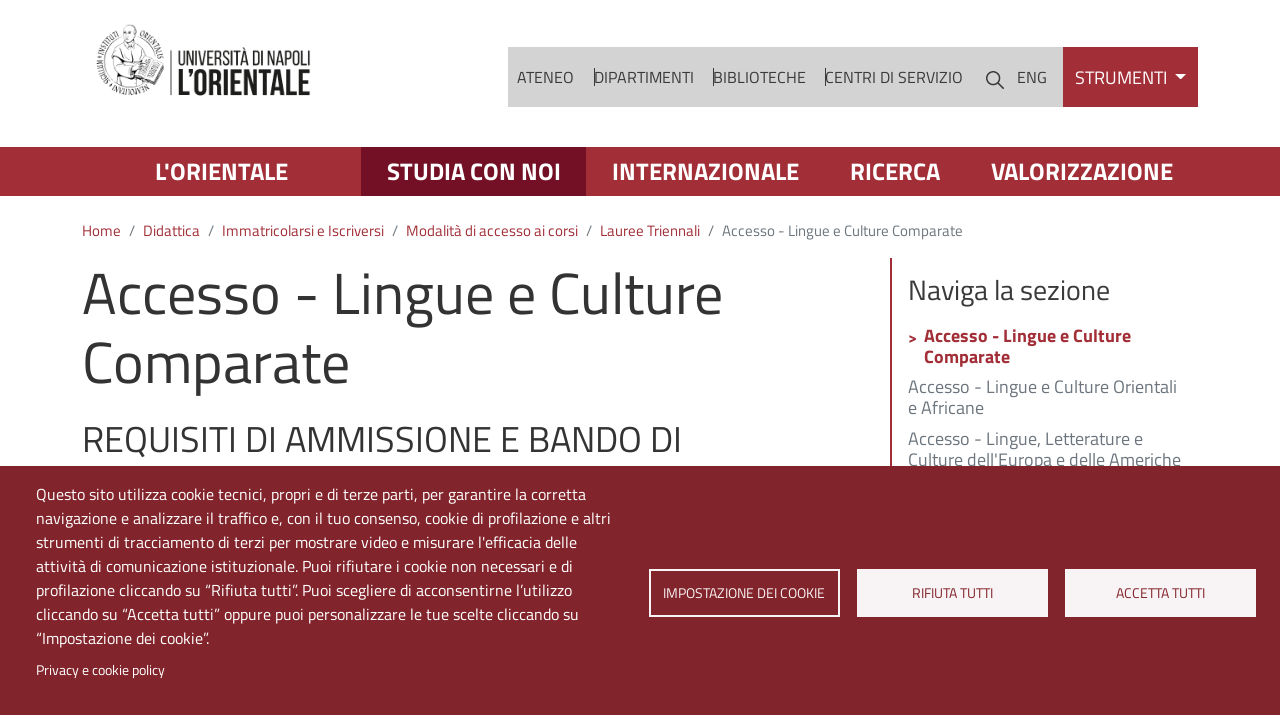

--- FILE ---
content_type: text/html; charset=UTF-8
request_url: https://www.unior.it/it/studia-con-noi/didattica/immatricolarsi-e-iscriversi/modalita-di-accesso-ai-corsi/lauree-triennali
body_size: 14554
content:
<!DOCTYPE html>
<html lang="it" dir="ltr" prefix="content: http://purl.org/rss/1.0/modules/content/  dc: http://purl.org/dc/terms/  foaf: http://xmlns.com/foaf/0.1/  og: http://ogp.me/ns#  rdfs: http://www.w3.org/2000/01/rdf-schema#  schema: http://schema.org/  sioc: http://rdfs.org/sioc/ns#  sioct: http://rdfs.org/sioc/types#  skos: http://www.w3.org/2004/02/skos/core#  xsd: http://www.w3.org/2001/XMLSchema# ">
	<head>
		<meta charset="utf-8" />
<script type="text/plain" id="cookies_matomo" data-cookieconsent="matomo">var _paq = _paq || [];(function(){var u=(("https:" == document.location.protocol) ? "https://ingestion.webanalytics.italia.it/" : "http://ingestion.webanalytics.italia.it/");_paq.push(["setSiteId", "78qrn65qQX"]);_paq.push(["setTrackerUrl", u+"matomo.php"]);_paq.push(["setDoNotTrack", 1]);if (!window.matomo_search_results_active) {_paq.push(["trackPageView"]);}_paq.push(["setIgnoreClasses", ["no-tracking","colorbox"]]);_paq.push(["enableLinkTracking"]);var d=document,g=d.createElement("script"),s=d.getElementsByTagName("script")[0];g.type="text/javascript";g.defer=true;g.async=true;g.src=u+"matomo.js";s.parentNode.insertBefore(g,s);})();</script>
<meta name="geo.region" content="IT" />
<meta name="geo.placename" content="Via Chiatamone, 61/62, 80121 Napoli NA" />
<link rel="canonical" href="http://www.unior.it/it/studia-con-noi/didattica/immatricolarsi-e-iscriversi/modalita-di-accesso-ai-corsi/lauree-triennali" />
<meta http-equiv="content-language" content="it" />
<link rel="shortlink" href="http://www.unior.it/it/node/233" />
<meta property="og:site_name" content="Università degli Studi di Napoli L’Orientale" />
<meta property="og:url" content="http://www.unior.it/it/studia-con-noi/didattica/immatricolarsi-e-iscriversi/modalita-di-accesso-ai-corsi/lauree-triennali" />
<meta property="og:title" content="Accesso - Lingue e Culture Comparate" />
<meta property="og:see_also" content="http://www.unior.it/it/studia-con-noi/didattica/immatricolarsi-e-iscriversi/modalita-di-accesso-ai-corsi/lauree-triennali" />
<meta property="og:street_address" content="Via Chiatamone, 61/62" />
<meta property="og:locality" content="Napoli" />
<meta property="og:region" content="Campania" />
<meta property="og:postal_code" content="80121" />
<meta property="og:country_name" content="Italy" />
<meta property="article:published_time" content="Gio, 08/01/2026 - 10:15" />
<meta property="article:modified_time" content="Gio, 08/01/2026 - 10:15" />
<meta property="fb:admins" content="@uniorientale" />
<meta name="twitter:card" content="summary" />
<meta name="twitter:title" content="Accesso - Lingue e Culture Comparate" />
<meta name="twitter:site" content="@UniOrientale" />
<meta name="twitter:url" content="http://www.unior.it/it/studia-con-noi/didattica/immatricolarsi-e-iscriversi/modalita-di-accesso-ai-corsi/lauree-triennali" />
<meta name="Generator" content="Drupal 9 (https://www.drupal.org)" />
<meta name="MobileOptimized" content="width" />
<meta name="HandheldFriendly" content="true" />
<meta name="viewport" content="width=device-width, initial-scale=1, shrink-to-fit=no" />
<meta http-equiv="x-ua-compatible" content="ie=edge" />
<link rel="alternate" hreflang="it" href="http://www.unior.it/it/studia-con-noi/didattica/immatricolarsi-e-iscriversi/modalita-di-accesso-ai-corsi/lauree-triennali" />

			<title>Accesso - Lingue e Culture Comparate | Università degli Studi di Napoli L’Orientale</title>
			<link rel="apple-touch-icon" sizes="180x180" href="/themes/custom/unior_base/favicon/apple-touch-icon.png">
			<link rel="icon" type="image/png" sizes="32x32" href="/themes/custom/unior_base/favicon/favicon-32x32.png">
			<link rel="icon" type="image/png" sizes="16x16" href="/themes/custom/unior_base/favicon/favicon-16x16.png">
			<link rel="manifest" href="/themes/custom/unior_base/favicon/site.webmanifest">
			<link rel="stylesheet" media="all" href="/sites/default/files/css/css_HmEN8R5KCSbECQic89EsFuw-f8Zm7uTF_oV7840qv58.css" />
<link rel="stylesheet" media="all" href="/sites/default/files/css/css_HgvhzLlmEoZE86RO0cgD9CC5B_iyycn1XieVNJgTceU.css" />
<link rel="stylesheet" media="print" href="/sites/default/files/css/css_Y4H_4BqmgyCtG7E7YdseTs2qvy9C34c51kBamDdgark.css" />
<link rel="stylesheet" media="all" href="/sites/default/files/css/css_wNAo5kN9l_PrIfa_s8R1iHmm5HCPkyqBd43Wfa_zjRE.css" />

				</head>
				<body class="layout-one-sidebar layout-sidebar-second page-node-233 site-default path-node node--type-page">
					<a href="#main-content" class="visually-hidden focusable skip-link">
						Salta al contenuto principale
					</a>
					
					  <div class="dialog-off-canvas-main-canvas" data-off-canvas-main-canvas>
    <div id="page-wrapper">
	<div id="page">
		<header id="header" class="header" role="banner" aria-label="Intestazione del sito">
												<nav class="navbar" id="navbar-top">
													
															<div class="form-inline navbar-form ml-auto">
									  <section class="row region region-top-header-form">
    <div id="block-modalsearch-2" class="block block-block-content block-block-content67e685da-18c8-4ef4-819c-d1446e02aac3">
  
    
      <div class="content">
      
            <div class="clearfix text-formatted field field--name-body field--type-text-with-summary field--label-hidden field__item"><div class="modal modal-search fade" role="dialog" aria-modal="true" tabindex="-1" id="ModalCenter" aria-labelledby="ModalCenterTitle"><div class="modal-dialog"><div class="modal-content container"><div class="modal-header"><span class="modal-title visually-hidden" id="ModalCenterTitle">Cerca</span> <button class="btn-close white" type="button" data-bs-dismiss="modal" aria-label="Close"></button></div><div class="modal-body"><form class="search-form search-block-form form-row" accept-charset="UTF-8" id="search-block-form-modal" method="get" action="/it/search/node"><fieldset class="js-form-item js-form-type-search form-type-search js-form-item-keys form-item-keys form-no-label"><p><label class="visually-hidden" for="edit-keys">Campo cerca</label> <input class="form-search form-control" placeholder="Cerca" maxlength="128" size="15" value="" name="keys" id="edit-keys-modal" type="search" data-drupal-selector="edit-keys" title="Inserisci i termini da cercare."></p></fieldset><div class="form-actions js-form-wrapper form-wrapper" id="edit-actions-modal" data-drupal-selector="edit-actions"><button class="button js-form-submit form-submit btn" value="Cerca" id="edit-submit-modal" type="submit" data-drupal-selector="edit-submit">Cerca</button></div></form></div><p>&nbsp;</p></div></div></div></div>
      
    </div>
  </div>

  </section>

								</div>
																			</nav>
								<nav class="navbar navbar-expand-xl" id="navbar-main">
					<div class="d-grid">
						<div class="container">
							  	<a href="/it" title="Home" rel="home" class="navbar-brand">
		<picture>
			<source srcset="/themes/custom/unior_base/images/logo_orizzontale.png" media="(min-width: 48em)" alt="Home" class="img-fluid d-inline-block align-top">
			<img src="/themes/custom/unior_base/images/LogoMobile.svg" alt="Home" class="img-fluid d-inline-block align-top"/>
		</picture>
		
	</a>


							  <section class="row region region-secondary-menu">
    

		<nav role="navigation" aria-label="Menu strutture"  id="block-menustrutture" class="menu-strutture menu-strutture--desktop block block-menu navigation menu--menu-strutture">
				

							
              <ul class="clearfix nav">
                    <li class="nav-item menu-item--collapsed">
                <a href="/it/ateneo" class="nav-link nav-link--it-ateneo" data-drupal-link-system-path="node/67">Ateneo</a>
              </li>
                <li class="nav-item menu-item--collapsed">
                <a href="/it/dipartimenti" class="nav-link nav-link--it-dipartimenti" data-drupal-link-system-path="node/68">Dipartimenti</a>
              </li>
                <li class="nav-item menu-item--collapsed">
                <a href="/it/biblioteche" class="nav-link nav-link--it-biblioteche" data-drupal-link-system-path="node/184">Biblioteche</a>
              </li>
                <li class="nav-item menu-item--collapsed">
                <a href="/it/centri-di-servizio" class="nav-link nav-link--it-centri-di-servizio" data-drupal-link-system-path="node/70">Centri di servizio</a>
              </li>
        </ul>
  


			</nav>
<div id="block-cerca" class="block block-block-content block-block-content1927e5a4-9ca0-4ca8-8795-51370355b344">
  
    
      <div class="content">
      
            <div class="clearfix text-formatted field field--name-body field--type-text-with-summary field--label-hidden field__item"><div class="search" aria-label="cerca" id="block-cerca"><button class="btn modal-btn white" type="button" title="Cerca" data-bs-toggle="modal" data-bs-target="#ModalCenter">
                		<span class="visually-hidden">Cerca</span>
                		<img src="/themes/custom/unior_base/icons/lens_new.svg" alt="icona lente di ricerca" class="search__icon" aria-hidden="true">
                	</button></div></div>
      
    </div>
  </div>
<div class="language-switcher-language-url block block-language block-language-blocklanguage-interface" id="block-selettorelingua" role="navigation">
  
    
      <div class="content">
       

  <nav class="links nav links-inline" aria-label="Language selection menu"><span class='nav-link'><a href="/it/studia-con-noi/didattica/immatricolarsi-e-iscriversi/modalita-di-accesso-ai-corsi/lauree-triennali" class="language-link is-active" hreflang="it" data-drupal-link-system-path="node/233">ITA</a></span><span class='nav-link'><a href="/en/node/233" class="language-link" hreflang="en" data-drupal-link-system-path="node/233">ENG</a></span></nav>

    </div>
  </div>

  </section>

							  <section class="region region-tools-menu">
    

		<nav role="navigation" aria-label="Menu strumenti"  id="block-menustrumenti" class="menu-strumenti menu-strumenti--desktop h-100 position-relative block block-menu navigation menu--menu-strumenti">
				

							
							<button class="btn dropdown-toggle menuStrumentiBtn" type="button" data-bs-toggle="dropdown" aria-expanded="false">
				Strumenti
			</button>
			<ul class="clearfix dropdown-menu">
														<li class="nav-item">
										<a href="/it/rubrica" class="menu-strumenti__icon menu-strumenti__icon--rubrica nav-link nav-link--it-rubrica" data-drupal-link-system-path="rubrica">Rubrica</a>
									</li>
											<li class="nav-item">
										<a href="https://outlook.office365.com/" class="menu-strumenti__icon menu-strumenti__icon--webmail nav-link nav-link-https--outlookoffice365com-">Webmail</a>
									</li>
											<li class="nav-item">
										<a href="/it/ateneo/servizi-informatici-gli-utenti" class="menu-strumenti__icon menu-strumenti__icon--servizi nav-link nav-link--it-ateneo-servizi-informatici-gli-utenti">Servizi informatici</a>
									</li>
											<li class="nav-item">
										<a href="https://titulus-unior.cineca.it/albo/" class="menu-strumenti__icon menu-strumenti__icon--learning nav-link nav-link-https--titulus-uniorcinecait-albo-">Albo di Ateneo</a>
									</li>
					</ul>
	


			</nav>

  </section>

							<button class="navbar-toggler btn-hamburger btn-hamburger--close collapsed" type="button" data-bs-toggle="collapse" data-bs-target="#CollapsingNavbar" aria-controls="CollapsingNavbar" aria-expanded="false" aria-label="Apri menu principale">
								<span class="hamburger-box">
									<span class="hamburger-inner"></span>
								</span>
							</button>
						</div>
						<div class="collapse navbar-collapse justify-content-end full-width" id="CollapsingNavbar">
							<div class="container">
								  

		<nav role="navigation" aria-label="Menu strutture"  id="block-menustrutture-3" class="menu-strutture menu-strutture--mobile block block-menu navigation menu--menu-strutture">
				

							
              <ul class="clearfix nav">
                    <li class="nav-item menu-item--collapsed">
                <a href="/it/ateneo" class="nav-link nav-link--it-ateneo" data-drupal-link-system-path="node/67">Ateneo</a>
              </li>
                <li class="nav-item menu-item--collapsed">
                <a href="/it/dipartimenti" class="nav-link nav-link--it-dipartimenti" data-drupal-link-system-path="node/68">Dipartimenti</a>
              </li>
                <li class="nav-item menu-item--collapsed">
                <a href="/it/biblioteche" class="nav-link nav-link--it-biblioteche" data-drupal-link-system-path="node/184">Biblioteche</a>
              </li>
                <li class="nav-item menu-item--collapsed">
                <a href="/it/centri-di-servizio" class="nav-link nav-link--it-centri-di-servizio" data-drupal-link-system-path="node/70">Centri di servizio</a>
              </li>
        </ul>
  


			</nav>


		<nav role="navigation" aria-label="Menu strumenti"  id="block-menustrumenti-2" class="menu-strumenti menu-strumenti--mobile h-100 position-relative block block-menu navigation menu--menu-strumenti">
				

							
							<button class="btn dropdown-toggle menuStrumentiBtn" type="button" data-bs-toggle="dropdown" aria-expanded="false">
				Strumenti
			</button>
			<ul class="clearfix dropdown-menu">
														<li class="nav-item">
										<a href="/it/rubrica" class="menu-strumenti__icon menu-strumenti__icon--rubrica nav-link nav-link--it-rubrica" data-drupal-link-system-path="rubrica">Rubrica</a>
									</li>
											<li class="nav-item">
										<a href="https://outlook.office365.com/" class="menu-strumenti__icon menu-strumenti__icon--webmail nav-link nav-link-https--outlookoffice365com-">Webmail</a>
									</li>
											<li class="nav-item">
										<a href="/it/ateneo/servizi-informatici-gli-utenti" class="menu-strumenti__icon menu-strumenti__icon--servizi nav-link nav-link--it-ateneo-servizi-informatici-gli-utenti">Servizi informatici</a>
									</li>
											<li class="nav-item">
										<a href="https://titulus-unior.cineca.it/albo/" class="menu-strumenti__icon menu-strumenti__icon--learning nav-link nav-link-https--titulus-uniorcinecait-albo-">Albo di Ateneo</a>
									</li>
					</ul>
	


			</nav>


		<nav role="navigation" aria-label="Menù target"  id="block-menutarget" class="menu-target block block-menu navigation menu--menu-target">
				

							
              <ul class="clearfix nav navbar-nav">
                    <li class="nav-item menu-item--expanded dropdown">
                          <button class="btn--reset w-100 nav-link dropdown-toggle nav-link-" data-bs-toggle="dropdown" aria-expanded="false" aria-haspopup="true" type="button">L&#039;Orientale</button>
                        <ul class="dropdown-menu">
                    <li class="dropdown-item">
                          <a href="/it/lorientale/studenti" class="nav-link--it-lorientale-studenti" data-drupal-link-system-path="node/65">Studenti</a>
              </li>
                <li class="dropdown-item">
                          <a href="/it/lorientale/docenti-e-ricercatori" class="nav-link--it-lorientale-docenti-e-ricercatori" data-drupal-link-system-path="node/153">Docenti e Ricercatori</a>
              </li>
                <li class="dropdown-item">
                          <a href="/it/lorientale/personale-tecnico-amministrativo-e-bibliotecario" class="nav-link--it-lorientale-personale-tecnico-amministrativo-e-bibliotecario" data-drupal-link-system-path="node/156">Personale Tecnico Amministrativo e Bibliotecario</a>
              </li>
                <li class="dropdown-item">
                          <a href="/it/lorientale/enti-e-aziende" class="nav-link--it-lorientale-enti-e-aziende" data-drupal-link-system-path="node/155">Enti e Aziende</a>
              </li>
        </ul>
  
              </li>
        </ul>
  


			</nav>


		<nav role="navigation" aria-label="Main navigation"  id="block-unior-base-main-menu" class="block block-menu navigation menu--main">
				

							
	
						<ul class="clearfix navbar-nav">
			
														<li class="nav-item menu-item--expanded active dropdown">
																			<button class="w-100 btn--reset nav-link active dropdown-toggle nav-link-" data-bs-toggle="dropdown" aria-expanded="false" aria-haspopup="true" type="button">Studia con noi</button>
								
							<ul class="dropdown-menu lvl-1">
				
														<li class="dropdown-item menu-item--expanded active">
																			<a href="/it/studia-con-noi/didattica" class="menu-link--bold active nav-link--it-studia-con-noi-didattica" data-drupal-link-system-path="node/17">Didattica</a>
								
							<ul class="dropdown-menu lvl-2">
				
														<li class="dropdown-item menu-item--collapsed">
																			<a href="/it/studia-con-noi/didattica/offerta-formativa" class="nav-link--it-studia-con-noi-didattica-offerta-formativa" data-drupal-link-system-path="node/94">Offerta formativa</a>
											</li>
														<li class="dropdown-item menu-item--collapsed">
																			<a href="/it/sos-servizio-orientamento-studenti" class="nav-link--it-sos-servizio-orientamento-studenti" data-drupal-link-system-path="node/254">Orientarsi</a>
											</li>
														<li class="dropdown-item menu-item--collapsed active">
																			<a href="/it/studia-con-noi/didattica/immatricolarsi-e-iscriversi" class="active nav-link--it-studia-con-noi-didattica-immatricolarsi-e-iscriversi" data-drupal-link-system-path="node/95">Immatricolarsi e Iscriversi</a>
											</li>
														<li class="dropdown-item menu-item--collapsed">
																			<a href="/it/studia-con-noi/didattica/frequentare" class="nav-link--it-studia-con-noi-didattica-frequentare" data-drupal-link-system-path="node/73">Frequentare</a>
											</li>
														<li class="dropdown-item menu-item--collapsed">
																			<a href="/it/studia-con-noi/didattica/laurearsi" class="nav-link--it-studia-con-noi-didattica-laurearsi" data-drupal-link-system-path="node/331">Laurearsi</a>
											</li>
														<li class="dropdown-item menu-item--collapsed">
																			<a href="/it/studia-con-noi/didattica/servizi-offerti" class="nav-link--it-studia-con-noi-didattica-servizi-offerti" data-drupal-link-system-path="node/96">Servizi offerti</a>
											</li>
							</ul>
			
											</li>
							</ul>
			
											</li>
														<li class="nav-item menu-item--expanded dropdown">
																			<button class="w-100 btn--reset nav-link dropdown-toggle nav-link-" data-bs-toggle="dropdown" aria-expanded="false" aria-haspopup="true" type="button">Internazionale</button>
								
							<ul class="dropdown-menu lvl-1">
				
														<li class="dropdown-item menu-item--expanded">
																			<a href="/it/internazionale/international-unior" class="menu-link--bold nav-link--it-internazionale-international-unior" data-drupal-link-system-path="node/100">International Unior</a>
								
							<ul class="dropdown-menu lvl-2">
				
														<li class="dropdown-item">
																			<a href="/it/internazionale/international-unior/commissione-e-linee-strategiche" class="nav-link--it-internazionale-international-unior-commissione-e-linee-strategiche" data-drupal-link-system-path="node/3809">Commissione e Linee Strategiche</a>
											</li>
														<li class="dropdown-item menu-item--collapsed">
																			<a href="/it/internazionale/international-unior/studiare-e-lavorare-allestero" title="Mobilità Nazionale e Internazionale" class="nav-link--it-internazionale-international-unior-studiare-e-lavorare-allestero" data-drupal-link-system-path="node/3476">Studiare e lavorare all&#039;estero</a>
											</li>
														<li class="dropdown-item menu-item--collapsed">
																			<a href="/it/internazionale/international-unior/studiare-e-lavorare-allorientale" title="Studiare e lavorare all&#039;Orientale" class="nav-link--it-internazionale-international-unior-studiare-e-lavorare-allorientale" data-drupal-link-system-path="node/389">Studiare e lavorare all&#039;Orientale</a>
											</li>
														<li class="dropdown-item">
																			<a href="/it/internazionale/international-unior/accordi-e-partnership-internazionali" class="nav-link--it-internazionale-international-unior-accordi-e-partnership-internazionali" data-drupal-link-system-path="node/1497">Accordi e partnership internazionali</a>
											</li>
														<li class="dropdown-item">
																			<a href="/it/internazionale/international-unior/doppio-titolo" class="nav-link--it-internazionale-international-unior-doppio-titolo" data-drupal-link-system-path="node/3477">Doppio Titolo</a>
											</li>
														<li class="dropdown-item">
																			<a href="/it/internazionale/international-unior/avvisi-e-bandi-mobilita" class="nav-link--it-internazionale-international-unior-avvisi-e-bandi-mobilita" data-drupal-link-system-path="node/387">Avvisi e bandi Mobilità</a>
											</li>
														<li class="dropdown-item menu-item--collapsed">
																			<a href="/it/internazionale/international-unior/cooperazione-allo-sviluppo" class="nav-link--it-internazionale-international-unior-cooperazione-allo-sviluppo" data-drupal-link-system-path="node/373">Cooperazione allo sviluppo</a>
											</li>
							</ul>
			
											</li>
							</ul>
			
											</li>
														<li class="nav-item menu-item--expanded dropdown">
																			<button class="w-100 btn--reset nav-link dropdown-toggle nav-link-" data-bs-toggle="dropdown" aria-expanded="false" aria-haspopup="true" type="button">Ricerca</button>
								
							<ul class="dropdown-menu lvl-1">
				
														<li class="dropdown-item menu-item--expanded">
																			<a href="/it/ricerca/strategie-e-risorse" class="menu-link--bold nav-link--it-ricerca-strategie-e-risorse" data-drupal-link-system-path="node/16">Strategie e risorse</a>
								
							<ul class="dropdown-menu lvl-2">
				
														<li class="dropdown-item">
																			<a href="/it/ricerca/strategie-e-risorse/commissione-e-linee-strategiche" class="nav-link--it-ricerca-strategie-e-risorse-commissione-e-linee-strategiche" data-drupal-link-system-path="node/2471">Commissione e Linee Strategiche</a>
											</li>
														<li class="dropdown-item menu-item--collapsed">
																			<a href="/it/ricerca/strategie-e-risorse/progetti-di-ricerca" class="nav-link--it-ricerca-strategie-e-risorse-progetti-di-ricerca" data-drupal-link-system-path="node/81">Progetti di Ricerca</a>
											</li>
														<li class="dropdown-item">
																			<a href="/it/ricerca/strategie-e-risorse/centri-di-ricerca" class="nav-link--it-ricerca-strategie-e-risorse-centri-di-ricerca" data-drupal-link-system-path="node/416">Centri di Ricerca</a>
											</li>
														<li class="dropdown-item menu-item--collapsed">
																			<a href="/it/ricerca/strategie-e-risorse/lavora-la-ricerca" class="nav-link--it-ricerca-strategie-e-risorse-lavora-la-ricerca" data-drupal-link-system-path="node/390">Lavora per la ricerca</a>
											</li>
														<li class="dropdown-item">
																			<a href="/it/ricerca/strategie-e-risorse/consorzi" class="nav-link--it-ricerca-strategie-e-risorse-consorzi" data-drupal-link-system-path="node/1333">Consorzi</a>
											</li>
														<li class="dropdown-item">
																			<a href="/it/ricerca/strategie-e-risorse/assicurazione-della-qualita-0" class="nav-link--it-ricerca-strategie-e-risorse-assicurazione-della-qualita-0" data-drupal-link-system-path="node/2110">Assicurazione della Qualità</a>
											</li>
							</ul>
			
											</li>
							</ul>
			
											</li>
														<li class="nav-item menu-item--expanded dropdown">
																			<button class="w-100 btn--reset nav-link dropdown-toggle nav-link-" data-bs-toggle="dropdown" aria-expanded="false" aria-haspopup="true" type="button">Valorizzazione</button>
								
							<ul class="dropdown-menu lvl-1">
				
														<li class="dropdown-item menu-item--expanded">
																			<a href="/it/valorizzazione/terza-missione" class="menu-link--bold nav-link--it-valorizzazione-terza-missione" data-drupal-link-system-path="node/101">Terza Missione</a>
								
							<ul class="dropdown-menu lvl-2">
				
														<li class="dropdown-item">
																			<a href="/it/valorizzazione/terza-missione/commissione-e-linee-strategiche" class="nav-link--it-valorizzazione-terza-missione-commissione-e-linee-strategiche" data-drupal-link-system-path="node/357">Commissione e Linee Strategiche</a>
											</li>
														<li class="dropdown-item menu-item--collapsed">
																			<a href="/it/valorizzazione/terza-missione/public-engagement" class="nav-link--it-valorizzazione-terza-missione-public-engagement" data-drupal-link-system-path="node/359">Public engagement</a>
											</li>
														<li class="dropdown-item menu-item--collapsed">
																			<a href="/it/valorizzazione/terza-missione/progetti-e-eventi" class="nav-link--it-valorizzazione-terza-missione-progetti-e-eventi" data-drupal-link-system-path="node/1444">Progetti e Eventi</a>
											</li>
														<li class="dropdown-item">
																			<a href="/it/valorizzazione/terza-missione/spin" class="nav-link--it-valorizzazione-terza-missione-spin" data-drupal-link-system-path="node/1925">Spin-Off</a>
											</li>
														<li class="dropdown-item menu-item--collapsed">
																			<a href="/it/valorizzazione/terza-missione/sostenibilita" class="nav-link--it-valorizzazione-terza-missione-sostenibilita" data-drupal-link-system-path="node/1718">Sostenibilità</a>
											</li>
														<li class="dropdown-item">
																			<a href="/it/valorizzazione/terza-missione/assicurazione-della-qualita" class="nav-link--it-valorizzazione-terza-missione-assicurazione-della-qualita" data-drupal-link-system-path="node/358">Assicurazione della Qualità</a>
											</li>
							</ul>
			
											</li>
							</ul>
			
											</li>
							</ul>
			


			</nav>


							</div>
													</div>
					</div>
				</nav>
					</header>
					<div class="highlighted">
				<aside class="container section clearfix" role="complementary">
					
				</aside>
			</div>
													<div class="copertina-full" role="region" aria-label="banner testata">
					  <section class="region region-full-width">
    <div class="views-element-container block block-views block-views-blockhero-copertina-block-1" id="block-views-block-hero-copertina-block-1">
  
    
      <div class="content">
      <div><div class="hero mb-4 position-relative view view-hero-copertina view-id-hero_copertina view-display-id-block_1 js-view-dom-id-99cb5d1fc0a6cd0db325659040edc8b6bf753baf4b63984c922e96070901065f">
  
    
      
      <div class="view-content row">
          <div class="views-row">
    <div class="views-field views-field-nothing"><span class="field-content"></span></div>
  </div>

    </div>
  
          </div>
</div>

    </div>
  </div>

  </section>

				</div>
							<div id="main-wrapper" class="layout-main-wrapper clearfix">
							<div id="main" class="container">
					  <div id="block-unior-base-breadcrumbs" class="block block-system block-system-breadcrumb-block">
  
    
      <div class="content">
      

  <nav role="navigation" aria-label="breadcrumb">
    <ol class="breadcrumb">
                  <li class="breadcrumb-item">
          <a href="/it">Home</a>
        </li>
                        <li class="breadcrumb-item">
          <a href="/it/studia-con-noi/didattica">Didattica</a>
        </li>
                        <li class="breadcrumb-item">
          <a href="/it/studia-con-noi/didattica/immatricolarsi-e-iscriversi">Immatricolarsi e Iscriversi</a>
        </li>
                        <li class="breadcrumb-item">
          <a href="/it/studia-con-noi/didattica/immatricolarsi-e-iscriversi/modalita-di-accesso-ai-corsi">Modalità di accesso ai corsi</a>
        </li>
                        <li class="breadcrumb-item">
          <a href="/it/studia-con-noi/didattica/immatricolarsi-e-iscriversi/modalita-di-accesso-ai-corsi/lauree-15">Lauree Triennali</a>
        </li>
                        <li class="breadcrumb-item active">
          Accesso - Lingue e Culture Comparate
        </li>
              </ol>
  </nav>

    </div>
  </div>


					<div class="row row-offcanvas row-offcanvas-left clearfix">
						<main class="main-content col" id="content" role="main">
							<section class="section">
								<a id="main-content" tabindex="-1"></a>
								  <div data-drupal-messages-fallback class="hidden"></div><div class="views-element-container block block-views block-views-blockhero-copertina-block-2" id="block-views-block-hero-copertina-block-2">
  
    
      <div class="content">
      <div><div class="view view-hero-copertina view-id-hero_copertina view-display-id-block_2 js-view-dom-id-d70cb2af9c5aecc4e9805de4f87ce88e6156ea4236b50a9de3993e24f454c3e0">
  
    
      
      <div class="view-content row">
          <div class="views-row">
    <div class="views-field views-field-nothing"><span class="field-content">	<h1 class="title-page__title">
		Accesso - Lingue e Culture Comparate
	</h1>
</span></div>
  </div>

    </div>
  
          </div>
</div>

    </div>
  </div>
<div id="block-unior-base-content" class="block block-system block-system-main-block">
  
    
      <div class="content">
      

<article role="article" about="/it/studia-con-noi/didattica/immatricolarsi-e-iscriversi/modalita-di-accesso-ai-corsi/lauree-triennali" typeof="schema:WebPage" class="node node--type-page node--view-mode-full clearfix">
  <header>
    
          <span property="schema:name" content="Accesso - Lingue e Culture Comparate" class="rdf-meta hidden"></span>

      </header>
  <div class="node__content clearfix">
      <div class="layout layout--onecol">
    <div  class="layout__region layout__region--content">
      <div class="block block-layout-builder block-field-blocknodepagefield-contenuto">
  
    
      <div class="content">
      
	<div class="field field--name-field-contenuto field--type-entity-reference-revisions field--label-hidden field__items">
					






	<div class="paragraph paragraph--type--semplice paragraph--view-mode--default">
					
															

<h2 class="field field--name-field-titolo-paragrafo field--type-string field--label-hidden field__items">
			REQUISITI DI AMMISSIONE E BANDO DI VALUTAZIONE INIZIALE (TOLC)
	</h2>

							
							
							
            <div class="clearfix text-formatted field field--name-field-testo-paragrafo field--type-text-long field--label-hidden field__item"><p>Per essere ammessi al Corso di laurea in <a href="https://www.unior.it/it/studia-con-noi/didattica/offerta-formativa/lauree-triennali/lingue-e-culture-comparate"><em>Lingue e culture comparate</em></a> occorre: </p><ul><li>essere in possesso di un diploma di scuola secondaria superiore o di altro titolo di studio conseguito all'estero, riconosciuto idoneo ai sensi della <a href="https://www.unior.it/it/studia-con-noi/didattica/immatricolarsi-e-iscriversi">normativa vigente</a>; </li><li>sostenere il test di ingresso obbligatorio <a href="https://www.cisiaonline.it/area-tematica-tolc-cisia/iscriversi-al-tolc/">TOLC-SU</a>, il cui esito non preclude la possibilità di iscrizione al Corso di Laurea. Il test è propedeutico alla domanda di immatricolazione. </li><li>iscriversi al <a href="https://www.unior.it/sites/default/files/2025-06/BANDO%20DI%20VALUTAZIONE%20INIZIALE%20%20CP-2025_26.pdf">bando di valutazione iniziale (TOLC)</a> propedeutico alla domanda di immatricolazione entro le scadenze indicate dall’Ufficio carriere studenti e diritto allo studio. <strong>Nel Bando si indicano anche valutazione, soglie di superamento, obblighi formativi aggiuntivi (OFA) e modalità di assolvimento.</strong></li><li>presentare domanda di <a href="https://www.unior.it/it/guida-dello-studente">immatricolazione online</a> nelle scadenze indicate nella guida dello studente. Gli studenti che utilizzano un titolo estero per l’accesso al corso devono seguire quanto indicato al seguente <a href="https://www.unior.it/it/studia-con-noi/didattica/immatricolarsi-e-iscriversi/studenti-stranieri">link </a></li></ul><p><strong>Il Corso richiede: </strong></p><p>- predisposizione per le lingue straniere; </p><p>- attitudine agli studi linguistici, letterari e storici; </p><p>- interesse per la conoscenza delle diverse realtà culturali relative alle lingue studiate; </p><p>- disponibilità alla mobilità studentesca nell'ambito dei programmi offerti dall'Ateneo. </p><p><strong>È richiesta, altresì : </strong></p><p>- buona capacità di comunicazione scritta e orale nella lingua italiana; </p><p>- conoscenza della lingua inglese almeno di livello B1 del quadro comune europeo di riferimento per le lingue.</p><p><span>Per le modalità di iscrizione al Test e le scadenze si rinvia al </span><a href="https://www.unior.it/it/studia-con-noi/didattica/immatricolarsi-e-iscriversi/verifica-delle-conoscenze-iniziali-tolc-su"><span>LINK</span></a></p><p> </p></div>
      

							

							

			</div>



					






	<div class="paragraph paragraph--type--semplice paragraph--view-mode--default evidenziato">
					
															

<h2 class="field field--name-field-titolo-paragrafo field--type-string field--label-hidden field__items">
			Calendario incontri di orientamento
	</h2>

							
							
							

															<div class="paragraph__allegati">
									
									
      <div class="field field--name-field-link-paragrafo field--type-link field--label-hidden field__items">
              <div class="field__item"><a href="https://www.unior.it/sites/default/files/2025-06/CALENDARIO%20ORIENTAMENTO%20IMMATRICOLANDI%20TUTOR%20CPcompl%20%281%29.pdf">Calendario incontri di orientamento</a></div>
          </div>
  
								</div>
							

							

			</div>



					  <div class="paragraph paragraph--type--photogallery-masonry paragraph--view-mode--default">
            <div class="layout layout--onecol">
    <div  class="layout__region layout__region--content">
      <div class="block block-layout-builder block-field-blockparagraphphotogallery-masonryfield-titolo-paragrafo">
  
    
      <div class="content">
      

<h2 class="field field--name-field-titolo-paragrafo field--type-string field--label-hidden field__items">
			QR code Questionario di gradimento incontri di orientamento
	</h2>

    </div>
  </div>
<div class="block block-layout-builder block-field-blockparagraphphotogallery-masonryfield-immagine-masonry">
  
    
      <div class="content">
      
      <div class="field field--name-field-immagine-masonry field--type-entity-reference field--label-hidden field__items">
              <div class="field__item"><div class="views-element-container"><div class="masonry-photogallery view view-paragrafo-masonry view-id-paragrafo_masonry view-display-id-block_1 js-view-dom-id-3cf67cbe75d3a8777559555f7b329bfd2c49c30ee6df3d021822a0c4e560d909">
  
    
      
      <div class="view-content row">
      <div data-drupal-masonry-layout class="masonry-layout-paragrafo-masonry">

    <div class="masonry-item views-row">
    <div class="views-field views-field-rendered-entity"><span class="field-content"><div>
  
  
            <div class="field field--name-field-media-image field--type-image field--label-hidden field__item">
<a href="https://www.unior.it/sites/default/files/styles/max_1300x1300/public/2026-01/QRCode%20per%20QUESTIONARIO%20DI%20GRADIMENTO%20-%20INCONTRI%20DI%20ORIENTAMENTO%20CdL%202025_2026.png?itok=PsP59dfR" aria-controls="colorbox" aria-label="{&quot;alt&quot;:&quot;QR code Questionario di gradimento incontri di orientamento&quot;}" role="button"  title="QR code Questionario di gradimento incontri di orientamento" data-colorbox-gallery="gallery-field_media_image-FS15L8c-yIg" class="colorbox" data-cbox-img-attrs="{&quot;alt&quot;:&quot;QR code Questionario di gradimento incontri di orientamento&quot;}"><img src="/sites/default/files/2026-01/QRCode%20per%20QUESTIONARIO%20DI%20GRADIMENTO%20-%20INCONTRI%20DI%20ORIENTAMENTO%20CdL%202025_2026.png" width="220" height="220" alt="QR code Questionario di gradimento incontri di orientamento" loading="lazy" typeof="foaf:Image" />
</a>
</div>
      
</div>
</span></div>
  </div>

</div>

    </div>
  
          </div>
</div>
</div>
          </div>
  
    </div>
  </div>

    </div>
  </div>

      </div>

			</div>

    </div>
  </div>
<div class="block block-layout-builder block-extra-field-blocknodepageshare-everywhere">
  
    
      <div class="content">
      
    </div>
  </div>

    </div>
  </div>

  </div>
</article>

    </div>
  </div>
<div id="block-cookiesui" class="block block-cookies block-cookies-ui-block">
  
    
      <div class="content">
        
<div id="cookiesjsr"></div>

    </div>
  </div>


							</section>
						</main>
																			<div class="sidebar_second sidebar col-md-3 order-last" id="sidebar_second">
								<aside class="section" role="complementary">
									  

	<nav role="navigation" aria-labelledby="block-navigazioneprincipale-menu"  id="block-navigazioneprincipale" class="menu-spalla block block-menu navigation menu--main">
		
		<h2 id="block-navigazioneprincipale-menu">Naviga la sezione</h2>
			

							
              <ul class="clearfix nav">
                    <li class="nav-item menu-item--active-trail">
                <a href="/it/studia-con-noi/didattica/immatricolarsi-e-iscriversi/modalita-di-accesso-ai-corsi/lauree-triennali" class="nav-link active nav-link--it-studia-con-noi-didattica-immatricolarsi-e-iscriversi-modalita-di-accesso-ai-corsi-lauree-triennali is-active" data-drupal-link-system-path="node/233">Accesso - Lingue e Culture Comparate</a>
              </li>
                <li class="nav-item">
                <a href="/it/studia-con-noi/didattica/immatricolarsi-e-iscriversi/modalita-di-accesso-ai-corsi/lauree-0" class="nav-link nav-link--it-studia-con-noi-didattica-immatricolarsi-e-iscriversi-modalita-di-accesso-ai-corsi-lauree-0" data-drupal-link-system-path="node/234">Accesso - Lingue e Culture Orientali e Africane</a>
              </li>
                <li class="nav-item">
                <a href="/it/studia-con-noi/didattica/immatricolarsi-e-iscriversi/modalita-di-accesso-ai-corsi/lauree-1" class="nav-link nav-link--it-studia-con-noi-didattica-immatricolarsi-e-iscriversi-modalita-di-accesso-ai-corsi-lauree-1" data-drupal-link-system-path="node/235">Accesso - Lingue, Letterature e Culture dell&#039;Europa e delle Americhe</a>
              </li>
                <li class="nav-item">
                <a href="/it/studia-con-noi/didattica/immatricolarsi-e-iscriversi/modalita-di-accesso-ai-corsi/lauree-2" class="nav-link nav-link--it-studia-con-noi-didattica-immatricolarsi-e-iscriversi-modalita-di-accesso-ai-corsi-lauree-2" data-drupal-link-system-path="node/236">Accesso - Mediazione Linguistica e Culturale</a>
              </li>
                <li class="nav-item">
                <a href="/it/studia-con-noi/didattica/immatricolarsi-e-iscriversi/modalita-di-accesso-ai-corsi/lauree-3" class="nav-link nav-link--it-studia-con-noi-didattica-immatricolarsi-e-iscriversi-modalita-di-accesso-ai-corsi-lauree-3" data-drupal-link-system-path="node/237">Accesso - Scienze Politiche e Relazioni Internazionali</a>
              </li>
                <li class="nav-item">
                <a href="/it/studia-con-noi/didattica/immatricolarsi-e-iscriversi/modalita-di-accesso-ai-corsi/lauree-13" class="nav-link nav-link--it-studia-con-noi-didattica-immatricolarsi-e-iscriversi-modalita-di-accesso-ai-corsi-lauree-13" data-drupal-link-system-path="node/1429">Accesso - Culture antiche e archeologia: Asia, Africa e Mediterraneo</a>
              </li>
        </ul>
  


			</nav>


								</aside>
							</div>
											</div>
				</div>
					</div>
				<footer class="site-footer">
												<div class="site-footer__top clearfix">
						<div class="container">
							  <section class="region region-footer-first">
    

	<nav role="navigation" aria-labelledby="block-menufooter1-menu"  id="block-menufooter1" class="menu--menu-social block block-menu navigation menu--menu-footer-1">
		
		<h2 id="block-menufooter1-menu">SEGUICI SU</h2>
			

							
              <ul class="clearfix nav">
                    <li class="nav-item">
                <a href="https://www.facebook.com/uniorientale" class="social-icon social-icon--facebook nav-link nav-link-https--wwwfacebookcom-uniorientale" title="Facebook">Facebook</a>
              </li>
                <li class="nav-item">
                <a href="https://www.linkedin.com/school/uniorientale/" class="social-icon social-icon--linkedin nav-link nav-link-https--wwwlinkedincom-school-uniorientale-">LinkedIn</a>
              </li>
                <li class="nav-item">
                <a href="https://www.instagram.com/uniorientale/" class="social-icon social-icon--instagram nav-link nav-link-https--wwwinstagramcom-uniorientale-" title="Instagram">Instagram</a>
              </li>
                <li class="nav-item">
                <a href="https://twitter.com/UniOrientale" class="social-icon social-icon--twitter nav-link nav-link-https--twittercom-uniorientale" title="Twitter">Twitter</a>
              </li>
                <li class="nav-item">
                <a href="https://www.youtube.com/UniOrientale" class="social-icon social-icon--youtube nav-link nav-link-https--wwwyoutubecom-uniorientale" title="YouTube">YouTube</a>
              </li>
                <li class="nav-item">
                <a href="https://whatsapp.com/channel/0029VaKQsf48V0trFv47YZ38" class="social-icon social-icon--whatsapp nav-link nav-link-https--whatsappcom-channel-0029vakqsf48v0trfv47yz38" title="WhatsApp">WhatsApp</a>
              </li>
                <li class="nav-item">
                <a href="https://www.threads.com/@uniorientale" class="social-icon social-icon--threads nav-link nav-link-https--wwwthreadscom-uniorientale">Threads</a>
              </li>
        </ul>
  


			</nav>

  </section>

							  <section class="region region-footer-second">
    

	<nav role="navigation" aria-labelledby="block-menufooter2-menu"  id="block-menufooter2" class="block block-menu navigation menu--menu-footer-2">
		
		<h2 id="block-menufooter2-menu">PORTALE</h2>
			

							
              <ul class="clearfix nav">
                    <li class="nav-item">
                <a href="https://www.unior.it/it/studia-con-noi/didattica" class="nav-link nav-link-https--wwwuniorit-it-studia-con-noi-didattica">Studia con noi</a>
              </li>
                <li class="nav-item">
                <a href="https://www.unior.it/it/internazionale/international-unior" class="nav-link nav-link-https--wwwuniorit-it-internazionale-international-unior">Internazionale</a>
              </li>
                <li class="nav-item">
                <a href="https://www.unior.it/it/ricerca/strategie-e-risorse" class="nav-link nav-link-https--wwwuniorit-it-ricerca-strategie-e-risorse">Ricerca</a>
              </li>
                <li class="nav-item">
                <a href="https://www.unior.it/it/valorizzazione/terza-missione" class="nav-link nav-link-https--wwwuniorit-it-valorizzazione-terza-missione">Valorizzazione</a>
              </li>
                <li class="nav-item">
                <a href="http://www.unior.it/it/rubrica" class="nav-link nav-link-http--wwwuniorit-it-rubrica">Rubrica</a>
              </li>
                <li class="nav-item">
                <a href="https://unifind.unior.it/" class="nav-link nav-link-https--unifinduniorit-">Unifind</a>
              </li>
                <li class="nav-item">
                <a href="https://coursecatalogue.unior.it/" class="nav-link nav-link-https--coursecatalogueuniorit-">Course Catalogue</a>
              </li>
        </ul>
  


			</nav>

  </section>

							  <section class="region region-footer-third">
    

	<nav role="navigation" aria-labelledby="block-menufooter3-menu"  id="block-menufooter3" class="block block-menu navigation menu--menu-footer-3">
		
		<h2 id="block-menufooter3-menu">STUDENTE</h2>
			

							
              <ul class="clearfix nav">
                    <li class="nav-item">
                <a href="https://iuo.esse3.cineca.it/Start.do" class="nav-link nav-link-https--iuoesse3cinecait-startdo">ESSE3 | Servizi Online</a>
              </li>
                <li class="nav-item">
                <a href="/it/guida-dello-studente" class="nav-link nav-link--it-guida-dello-studente" data-drupal-link-system-path="node/229">Guida dello studente</a>
              </li>
                <li class="nav-item">
                <a href="/it/my-unior" class="nav-link nav-link--it-my-unior" data-drupal-link-system-path="node/1473">My UniOr</a>
              </li>
                <li class="nav-item">
                <a href="/it/studia-con-noi/didattica/offerta-formativa/course-catalogue" class="nav-link nav-link--it-studia-con-noi-didattica-offerta-formativa-course-catalogue" data-drupal-link-system-path="node/66">Offerta formativa</a>
              </li>
                <li class="nav-item">
                <a href="https://www.unior.it/it/studia-con-noi/didattica/orientarsi/opportunita-studenti-con-disabilita-e-dsa" title="SOD | Sportello per Studenti con Disabilità e DSA" class="nav-link nav-link-https--wwwuniorit-it-studia-con-noi-didattica-orientarsi-opportunita-studenti-con-disabilita-e-dsa">SOD | Sportello per Studenti con Disabilità e DSA</a>
              </li>
                <li class="nav-item">
                <a href="/it/sos-servizio-orientamento-studenti" class="nav-link nav-link--it-sos-servizio-orientamento-studenti" data-drupal-link-system-path="node/254">SOS | Servizio Orientamento Studenti</a>
              </li>
        </ul>
  


			</nav>

  </section>

							  <section class="region region-footer-fourth">
    

	<nav role="navigation" aria-labelledby="block-menufooterriferimenti-menu"  id="block-menufooterriferimenti" class="block block-menu navigation menu--menu-footer---riferimenti">
		
		<h2 id="block-menufooterriferimenti-menu">RIFERIMENTI</h2>
			

							
              <ul class="clearfix nav">
                    <li class="nav-item">
                <a href="/it/URP" class="nav-link nav-link--it-urp" data-drupal-link-system-path="node/1843">URP</a>
              </li>
                <li class="nav-item">
                <a href="/it/accessibilita" class="nav-link nav-link--it-accessibilita" data-drupal-link-system-path="node/1487">Accessibilità</a>
              </li>
                <li class="nav-item">
                <a href="https://trasparenza.unior.it/" class="nav-link nav-link-https--trasparenzauniorit-">Amministrazione trasparente</a>
              </li>
                <li class="nav-item">
                <a href="https://archivio.unior.it/" class="nav-link nav-link-https--archiviouniorit-">Archivio sito precedente</a>
              </li>
                <li class="nav-item">
                <a href="/it/gdpr" class="nav-link nav-link--it-gdpr" data-drupal-link-system-path="node/1488">GDPR</a>
              </li>
                <li class="nav-item">
                <a href="/it/privacy-e-note-legali" class="nav-link nav-link--it-privacy-e-note-legali" data-drupal-link-system-path="node/185">Privacy e Note legali</a>
              </li>
                <li class="nav-item">
                <a href="https://titulus-unior.cineca.it/albo/" class="nav-link nav-link-https--titulus-uniorcinecait-albo-">Pubblicità legale</a>
              </li>
                <li class="nav-item">
                <a href="https://trasparenza.unior.it/contenuto53086_whistleblowing_769.html" class="nav-link nav-link-https--trasparenzauniorit-contenuto53086-whistleblowing-769html">Whistleblowing</a>
              </li>
                <li class="nav-item">
                <a href="#editCookieSettings" class="nav-link nav-link-editcookiesettings">Rivedi le tue scelte sui cookie</a>
              </li>
        </ul>
  


			</nav>

  </section>

							  <section class="region region-footer-fifth">
    

	<nav role="navigation" aria-labelledby="block-menufooteramministrazione-menu"  id="block-menufooteramministrazione" class="block block-menu navigation menu--menu-footer---amministrazione">
		
		<h2 id="block-menufooteramministrazione-menu">AMMINISTRAZIONE</h2>
			

							
              <ul class="clearfix nav">
                    <li class="nav-item">
                <a href="https://titulus-unior.cineca.it/albo/" class="nav-link nav-link-https--titulus-uniorcinecait-albo-">Albo di Ateneo</a>
              </li>
                <li class="nav-item">
                <a href="/it/ateneo/bandi-e-concorsi" class="nav-link nav-link--it-ateneo-bandi-e-concorsi" data-drupal-link-system-path="node/1692">Bandi e concorsi</a>
              </li>
                <li class="nav-item">
                <a href="/it/ateneo/amministrazione" class="nav-link nav-link--it-ateneo-amministrazione" data-drupal-link-system-path="node/71">Amministrazione</a>
              </li>
                <li class="nav-item">
                <a href="/it/assistenza" class="nav-link nav-link--it-assistenza" data-drupal-link-system-path="node/1492">Assistenza</a>
              </li>
                <li class="nav-item">
                <a href="/it/domande-frequenti-faq" class="nav-link nav-link--it-domande-frequenti-faq" data-drupal-link-system-path="node/1482">Domande frequenti (FAQ)</a>
              </li>
                <li class="nav-item">
                <a href="/it/elenco-dei-siti-tematici" class="nav-link nav-link--it-elenco-dei-siti-tematici" data-drupal-link-system-path="node/1491">Elenco dei siti tematici</a>
              </li>
                <li class="nav-item">
                <a href="/it/mappa-del-sito" class="nav-link nav-link--it-mappa-del-sito" data-drupal-link-system-path="node/176">Mappa del sito</a>
              </li>
                <li class="nav-item">
                <a href="mailto:ateneo@pec.unior.it" class="nav-link nav-link-mailtoateneopecuniorit">PEC</a>
              </li>
                <li class="nav-item">
                <a href="/it/rete-wi-fi-eduroam" class="nav-link nav-link--it-rete-wi-fi-eduroam" data-drupal-link-system-path="node/1357">Rete Wi-Fi Eduroam</a>
              </li>
                <li class="nav-item">
                <a href="/it/servizio-proxy" class="nav-link nav-link--it-servizio-proxy" data-drupal-link-system-path="node/1356">Servizio Proxy</a>
              </li>
                <li class="nav-item">
                <a href="https://www.unior.it/sites/default/files/2023-07/NUOVO_PORTALE_1.pdf" class="nav-link nav-link-https--wwwuniorit-sites-default-files-2023-07-nuovo-portale-1pdf">Guida all’uso del portale</a>
              </li>
        </ul>
  


			</nav>

  </section>

						</div>
					</div>
													<div class="site-footer__bottom">
						<div class="container">
							  <section class="region region-footer-six">
    <div id="block-footercontantifooterfirst-2" class="block block-block-content block-block-content39369b3a-01f3-42b9-a82a-8dbb623fbc2c">
  
    
      <div class="content">
      
            <div class="clearfix text-formatted field field--name-body field--type-text-with-summary field--label-hidden field__item"><div class="d-md-flex gx-5 contatti-footer"><p class="mb-3 mb-md-0"><img alt="logo footer" src="/themes/custom/unior_base/images/logo_orizzontale.png" width="294" height="116" loading="lazy"></p><p>Università di Napoli L'Orientale. Palazzo Du Mesnil - Via Chiatamone 61/62 - 80121 Napoli&nbsp;&nbsp;&nbsp;&nbsp;&nbsp;<br>Tel. +390816909000 | Partita IVA 00297640633 | PEC: ateneo@pec.unior.it&nbsp;&nbsp;<br>Iscrizione al REA - CCIAA di Napoli n. NA-1112377</p></div></div>
      
    </div>
  </div>

  </section>

						</div>
					</div>
									</footer>
	</div>
</div>

  </div>

					
					<script type="application/json" data-drupal-selector="drupal-settings-json">{"path":{"baseUrl":"\/","scriptPath":null,"pathPrefix":"it\/","currentPath":"node\/233","currentPathIsAdmin":false,"isFront":false,"currentLanguage":"it"},"pluralDelimiter":"\u0003","suppressDeprecationErrors":true,"masonry":{".masonry-layout-paragrafo-masonry":{"masonry_ids":["masonry_view","masonry_view_paragrafo_masonry","masonry_view_display_block_1"],"item_selector":".masonry-item","column_width":".masonry-item","column_width_units":"css","gutter_width":10,"resizable":true,"animated":true,"animation_duration":500,"fit_width":false,"rtl":false,"images_first":true,"images_lazyload":true,"lazyload_selector":"lazyload","lazyloaded_selector":"lazyloaded","stamp":"","percent_position":true,"extra_options":[]}},"back_to_top":{"back_to_top_button_trigger":100,"back_to_top_prevent_on_mobile":true,"back_to_top_prevent_in_admin":false,"back_to_top_button_type":"image","back_to_top_button_text":"Back to top"},"matomo":{"disableCookies":false,"trackMailto":true,"trackColorbox":true},"data":{"extlink":{"extTarget":true,"extTargetNoOverride":true,"extNofollow":false,"extNoreferrer":true,"extFollowNoOverride":false,"extClass":"0","extLabel":"(link is external)","extImgClass":false,"extSubdomains":false,"extExclude":"","extInclude":"","extCssExclude":"","extCssExplicit":"","extAlert":false,"extAlertText":"This link will take you to an external web site. We are not responsible for their content.","mailtoClass":"0","mailtoLabel":"(link sends email)","extUseFontAwesome":false,"extIconPlacement":"append","extFaLinkClasses":"fa fa-external-link","extFaMailtoClasses":"fa fa-envelope-o","whitelistedDomains":[]}},"cookies":{"cookiesjsr":{"config":{"cookie":{"name":"cookiesjsr","expires":15552000000,"domain":"","sameSite":"Lax","secure":false},"library":{"libBasePath":"\/libraries\/cookiesjsr\/dist","libPath":"\/libraries\/cookiesjsr\/dist\/cookiesjsr.min.js","scrollLimit":0},"callback":{"method":"post","url":"\/it\/cookies\/consent\/callback.json","headers":[]},"interface":{"openSettingsHash":"#editCookieSettings","showDenyAll":true,"denyAllOnLayerClose":true,"settingsAsLink":false,"availableLangs":["it","en"],"defaultLang":"it","groupConsent":false,"cookieDocs":true}},"services":{"functional":{"id":"functional","services":[{"key":"functional","type":"functional","name":"Cookie tecnici","info":{"value":"\u003Ctable\u003E\r\n\t\u003Cthead\u003E\r\n\t\t\u003Ctr\u003E\r\n\t\t\t\u003Cth\u003ECookie name\u003C\/th\u003E\r\n\t\t\t\u003Cth\u003EDefault expiration time\u003C\/th\u003E\r\n\t\t\t\u003Cth\u003EDescription\u003C\/th\u003E\r\n\t\t\u003C\/tr\u003E\r\n\t\u003C\/thead\u003E\r\n\t\u003Ctbody\u003E\r\n\t\t\u003Ctr\u003E\r\n\t\t\t\u003Ctd\u003ESSESS\u0026lt;ID\u0026gt;\u003C\/td\u003E\r\n\t\t\t\u003Ctd\u003E1 month\u003C\/td\u003E\r\n\t\t\t\u003Ctd\u003EIf you are logged in to this website, a session cookie is required to identify and connect your browser to your user account in the server backend of this website.\u003C\/td\u003E\r\n\t\t\u003C\/tr\u003E\r\n\t\t\u003Ctr\u003E\r\n\t\t\t\u003Ctd\u003Ecookiesjsr\u003C\/td\u003E\r\n\t\t\t\u003Ctd\u003E1 year\u003C\/td\u003E\r\n\t\t\t\u003Ctd\u003EWhen you visited this website for the first time, you were asked for your permission to use several services (including those from third parties) that require data to be saved in your browser (cookies, local storage). Your decisions about each service (allow, deny) are stored in this cookie and are reused each time you visit this website.\u003C\/td\u003E\r\n\t\t\u003C\/tr\u003E\r\n\t\u003C\/tbody\u003E\r\n\u003C\/table\u003E\r\n","format":"full_html"},"uri":"","needConsent":false}],"weight":1},"tracking":{"id":"tracking","services":[{"key":"matomo","type":"tracking","name":"Matomo Analytics","info":{"value":"","format":"full_html"},"uri":"","needConsent":true}],"weight":10},"performance":{"id":"performance","services":[{"key":"google_maps","type":"performance","name":"Google maps","info":{"value":"","format":"basic_html"},"uri":"","needConsent":true}],"weight":30},"video":{"id":"video","services":[{"key":"video","type":"video","name":"Video provided by YouTube, Vimeo","info":{"value":"","format":"full_html"},"uri":"","needConsent":true}],"weight":40}},"translation":{"_core":{"default_config_hash":"S5qrJju_o31uC1fwXosZ8Nlja2Wps6Gn0mMCAebY1Zw"},"langcode":"it","bannerText":"Questo sito utilizza cookie tecnici, propri e di terze parti, per garantire la corretta navigazione e analizzare il traffico e, con il tuo consenso, cookie di profilazione e altri strumenti di tracciamento di terzi per mostrare video e misurare l\u0027efficacia delle attivit\u00e0 di comunicazione istituzionale. Puoi rifiutare i cookie non necessari e di profilazione cliccando su \u201cRifiuta tutti\u201d. Puoi scegliere di acconsentirne l\u2019utilizzo cliccando su \u201cAccetta tutti\u201d oppure puoi personalizzare le tue scelte cliccando su \u201cImpostazione dei cookie\u201d.","privacyPolicy":"Privacy policy","privacyUri":"","imprint":"Imprint","imprintUri":"","cookieDocs":"Privacy e cookie policy","cookieDocsUri":"\/it\/privacy-e-note-legali","denyAll":"Rifiuta tutti","alwaysActive":"Sempre attivi","settings":"Impostazione dei cookie","acceptAll":"Accetta tutti","requiredCookies":"Cookie necessari","cookieSettings":"Impostazione dei cookie","close":"Chiudi","readMore":"Leggi","allowed":"Allowed","denied":"Denied","settingsAllServices":"Impostazioni per tutti i servizi di cookie","saveSettings":"Salva le impostazioni","default_langcode":"en","disclaimerText":"All cookie information is subject to change by the service providers. We update this information regularly.","disclaimerTextPosition":"above","processorDetailsLabel":"Processor Company Details","processorLabel":"Company","processorWebsiteUrlLabel":"Company Website","processorPrivacyPolicyUrlLabel":"Company Privacy Policy","processorCookiePolicyUrlLabel":"Company Cookie Policy","processorContactLabel":"Data Protection Contact Details","placeholderAcceptAllText":"Accetta tutti i cookie","functional":{"title":"Cosa sono i cookie?","details":"I cookie tecnici sono necessari e sempre attivi perch\u00e9 utili alle funzionalit\u00e0 base del sito. I cookie sono piccoli file di testo che il sito invia al terminale dell\u0027utente, ove vengono memorizzati per poi essere ritrasmessi al sito alla visita successiva. Questi cookie non raccolgono informazioni personali."},"tracking":{"title":"Cookie di tracciamento","details":"L\u0027utilizzo dei cookie di tracciamento in forma anonima consente la raccolta dei dati in merito alla navigazione delle pagine di questo sito web. In questa maniera ci aiuti a migliorare l\u0027esperienza utente del sito web."},"performance":{"title":"Performance Cookies","details":"Performance cookies collect aggregated information about how our website is used. The purpose of this is to improve its attractiveness, content and functionality. These cookies help us to determine whether, how often and for how long particular sub-pages of our website are accessed and which content users are particularly interested in. Search terms, country, region and (where applicable) the city from which the website is accessed are also recorded, as is the proportion of mobile devices that are used to access the website. We use this information to compile statistical reports that help us tailor the content of our website to your needs and optimize our offer."},"video":{"title":"Video","details":"I servizi di condivisione video aiutano il sito ad essere maggiormente fruibile e aumentano la visibilit\u00e0. "}}},"cookiesTexts":{"_core":{"default_config_hash":"S5qrJju_o31uC1fwXosZ8Nlja2Wps6Gn0mMCAebY1Zw"},"langcode":"it","bannerText":"Questo sito utilizza cookie tecnici, propri e di terze parti, per garantire la corretta navigazione e analizzare il traffico e, con il tuo consenso, cookie di profilazione e altri strumenti di tracciamento di terzi per mostrare video e misurare l\u0027efficacia delle attivit\u00e0 di comunicazione istituzionale. Puoi rifiutare i cookie non necessari e di profilazione cliccando su \u201cRifiuta tutti\u201d. Puoi scegliere di acconsentirne l\u2019utilizzo cliccando su \u201cAccetta tutti\u201d oppure puoi personalizzare le tue scelte cliccando su \u201cImpostazione dei cookie\u201d.","privacyPolicy":"Privacy policy","privacyUri":"","imprint":"Imprint","imprintUri":"","cookieDocs":"Privacy e cookie policy","cookieDocsUri":"\/node\/185","denyAll":"Rifiuta tutti","alwaysActive":"Sempre attivi","settings":"Impostazione dei cookie","acceptAll":"Accetta tutti","requiredCookies":"Cookie necessari","cookieSettings":"Impostazione dei cookie","close":"Chiudi","readMore":"Leggi","allowed":"Allowed","denied":"Denied","settingsAllServices":"Impostazioni per tutti i servizi di cookie","saveSettings":"Salva le impostazioni","default_langcode":"en","disclaimerText":"All cookie information is subject to change by the service providers. We update this information regularly.","disclaimerTextPosition":"above","processorDetailsLabel":"Processor Company Details","processorLabel":"Company","processorWebsiteUrlLabel":"Company Website","processorPrivacyPolicyUrlLabel":"Company Privacy Policy","processorCookiePolicyUrlLabel":"Company Cookie Policy","processorContactLabel":"Data Protection Contact Details","placeholderAcceptAllText":"Accetta tutti i cookie"},"services":{"functional":{"uuid":"b991528a-09bd-4cff-8ff7-d3c427d01cec","langcode":"it","status":true,"dependencies":[],"_core":{"default_config_hash":"SQkYKY9U6xYDPAOC32rgkrIzkd688kRsm9g25mWdcvM"},"id":"functional","label":"Cookie tecnici","group":"functional","info":{"value":"\u003Ctable\u003E\r\n\t\u003Cthead\u003E\r\n\t\t\u003Ctr\u003E\r\n\t\t\t\u003Cth\u003ECookie name\u003C\/th\u003E\r\n\t\t\t\u003Cth\u003EDefault expiration time\u003C\/th\u003E\r\n\t\t\t\u003Cth\u003EDescription\u003C\/th\u003E\r\n\t\t\u003C\/tr\u003E\r\n\t\u003C\/thead\u003E\r\n\t\u003Ctbody\u003E\r\n\t\t\u003Ctr\u003E\r\n\t\t\t\u003Ctd\u003ESSESS\u0026lt;ID\u0026gt;\u003C\/td\u003E\r\n\t\t\t\u003Ctd\u003E1 month\u003C\/td\u003E\r\n\t\t\t\u003Ctd\u003EIf you are logged in to this website, a session cookie is required to identify and connect your browser to your user account in the server backend of this website.\u003C\/td\u003E\r\n\t\t\u003C\/tr\u003E\r\n\t\t\u003Ctr\u003E\r\n\t\t\t\u003Ctd\u003Ecookiesjsr\u003C\/td\u003E\r\n\t\t\t\u003Ctd\u003E1 year\u003C\/td\u003E\r\n\t\t\t\u003Ctd\u003EWhen you visited this website for the first time, you were asked for your permission to use several services (including those from third parties) that require data to be saved in your browser (cookies, local storage). Your decisions about each service (allow, deny) are stored in this cookie and are reused each time you visit this website.\u003C\/td\u003E\r\n\t\t\u003C\/tr\u003E\r\n\t\u003C\/tbody\u003E\r\n\u003C\/table\u003E\r\n","format":"full_html"},"consentRequired":false,"purpose":"Essential functional cookies to provide general functionality","processor":"","processorContact":"","processorUrl":"","processorPrivacyPolicyUrl":"","processorCookiePolicyUrl":"","placeholderMainText":"This content is blocked because required functional cookies have not been accepted.","placeholderAcceptText":"Only accept required functional cookies."},"google_maps":{"uuid":"92ed10a9-7a28-451f-b8d4-f142fc25e754","langcode":"it","status":true,"dependencies":[],"id":"google_maps","label":"Google maps","group":"performance","info":{"value":"","format":"basic_html"},"consentRequired":true,"purpose":"","processor":"","processorContact":"","processorUrl":"","processorPrivacyPolicyUrl":"","processorCookiePolicyUrl":"","placeholderMainText":"Questo contenuto \u00e8 bloccato poich\u00e9 i cookie di Google non sono stati accettati","placeholderAcceptText":"Accetta solo i cookie Google"},"matomo":{"uuid":"746bae23-f61c-4219-afb3-ca0a008299b8","langcode":"it","status":true,"dependencies":{"enforced":{"module":["cookies_matomo"]}},"_core":{"default_config_hash":"tEnhnulT7yRlWGG3xR7CgXl5fWI1fU9-1pXhs4UyNrU"},"id":"matomo","label":"Matomo Analytics","group":"tracking","info":{"value":"","format":"full_html"},"consentRequired":true,"purpose":"","processor":"","processorContact":"","processorUrl":"","processorPrivacyPolicyUrl":"","processorCookiePolicyUrl":"https:\/\/matomo.org\/privacy-policy\/","placeholderMainText":"This content is blocked because Matomo Analytics cookies have not been accepted.","placeholderAcceptText":"Only accept Matomo Analytics cookies."},"video":{"uuid":"bf405159-57eb-4c97-8e24-b88ccc2598fb","langcode":"it","status":true,"dependencies":{"enforced":{"module":["cookies_video"]}},"_core":{"default_config_hash":"-5_rAcqvovHOInTW143TXBCjn28Fvx62V6RaW1EVW6Y"},"id":"video","label":"Video provided by YouTube, Vimeo","group":"video","info":{"value":"","format":"full_html"},"consentRequired":true,"purpose":"","processor":"","processorContact":"","processorUrl":"","processorPrivacyPolicyUrl":"","processorCookiePolicyUrl":"https:\/\/policies.google.com\/privacy","placeholderMainText":"This content is blocked because Video cookies have not been accepted.","placeholderAcceptText":"Only accept Video cookies."}},"groups":{"functional":{"uuid":"72d78e6d-2d86-4e1b-8654-a3385e7226e0","langcode":"it","status":true,"dependencies":[],"_core":{"default_config_hash":"aHm4Q63Ge97tcktTa_qmUqJMir45iyGY2lEvvqPW68g"},"id":"functional","label":"Cosa sono i cookie?","weight":1,"title":"Cosa sono i cookie?","details":"I cookie tecnici sono necessari e sempre attivi perch\u00e9 utili alle funzionalit\u00e0 base del sito. I cookie sono piccoli file di testo che il sito invia al terminale dell\u0027utente, ove vengono memorizzati per poi essere ritrasmessi al sito alla visita successiva. Questi cookie non raccolgono informazioni personali."},"marketing":{"uuid":"54677bd5-6ccf-40c5-89f1-3dfc010240da","langcode":"it","status":true,"dependencies":[],"_core":{"default_config_hash":"JkP6try0AxX_f4RpFEletep5NHSlVB1BbGw0snW4MO8"},"id":"marketing","label":"Marketing","weight":20,"title":"Marketing","details":"Customer communication and marketing tools."},"performance":{"uuid":"4af7fd7b-9ec9-4e40-9fd1-481d7fe5d287","langcode":"it","status":true,"dependencies":[],"_core":{"default_config_hash":"Jv3uIJviBj7D282Qu1ZpEQwuOEb3lCcDvx-XVHeOJpw"},"id":"performance","label":"Performance","weight":30,"title":"Performance Cookies","details":"Performance cookies collect aggregated information about how our website is used. The purpose of this is to improve its attractiveness, content and functionality. These cookies help us to determine whether, how often and for how long particular sub-pages of our website are accessed and which content users are particularly interested in. Search terms, country, region and (where applicable) the city from which the website is accessed are also recorded, as is the proportion of mobile devices that are used to access the website. We use this information to compile statistical reports that help us tailor the content of our website to your needs and optimize our offer."},"social":{"uuid":"bcdfb003-51b9-4a27-a719-eec7898147db","langcode":"it","status":true,"dependencies":[],"_core":{"default_config_hash":"vog2tbqqQHjVkue0anA0RwlzvOTPNTvP7_JjJxRMVAQ"},"id":"social","label":"Social Plugins","weight":20,"title":"Social Plugins","details":"Comments managers facilitate the filing of comments and fight against spam."},"tracking":{"uuid":"8a020918-88c9-4fba-a211-2c3a94954d11","langcode":"it","status":true,"dependencies":[],"_core":{"default_config_hash":"_gYDe3qoEc6L5uYR6zhu5V-3ARLlyis9gl1diq7Tnf4"},"id":"tracking","label":"Tracking","weight":10,"title":"Cookie di tracciamento","details":"L\u0027utilizzo dei cookie di tracciamento in forma anonima consente la raccolta dei dati in merito alla navigazione delle pagine di questo sito web. In questa maniera ci aiuti a migliorare l\u0027esperienza utente del sito web."},"video":{"uuid":"aa470fe7-19b4-4e59-9519-bda6fe760960","langcode":"it","status":true,"dependencies":[],"_core":{"default_config_hash":"w1WnCmP2Xfgx24xbx5u9T27XLF_ZFw5R0MlO-eDDPpQ"},"id":"video","label":"Videos","weight":40,"title":"Video","details":"I servizi di condivisione video aiutano il sito ad essere maggiormente fruibile e aumentano la visibilit\u00e0. "}}},"colorbox":{"opacity":"0.85","current":"{current} di {total}","previous":"\u00ab Prec","next":"Succ \u00bb","close":"Chiudi","maxWidth":"98%","maxHeight":"98%","fixed":true,"mobiledetect":false,"mobiledevicewidth":"480px"},"user":{"uid":0,"permissionsHash":"d58b9a5ed04cee5964d62787476b104eba591d05853469856a81e61ac9df40c4"}}</script>
<script src="/sites/default/files/js/js_g90T16bfK-BQvM8CphuZ7Ap-Iaduwc_g_2NwmrNVXi4.js"></script>
<script src="/modules/contrib/cookies/js/cookiesjsr.conf.js?v=9.4.15"></script>
<script src="/libraries/cookiesjsr/dist/cookiesjsr-preloader.min.js?v=9.4.15" defer></script>
<script src="/sites/default/files/js/js_uOIWv5dF7b8o2zNA2XkP6D-2sXWW5XIZzL2BY8XqoXw.js"></script>
</body>
				</html>


--- FILE ---
content_type: text/css
request_url: https://www.unior.it/sites/default/files/css/css_wNAo5kN9l_PrIfa_s8R1iHmm5HCPkyqBd43Wfa_zjRE.css
body_size: 8310
content:
body{--magenta:#a22e37;--dark-magenta:#741026;--grey:#3a3a3a;color:var(--grey);overflow-x:hidden !important;}body,.site-footer{font-family:"Titillium Web",sans-serif;}*:focus-visible{outline-style:auto;outline-color:rgb(41 77 172);outline-width:1px;outline-offset:1px;position:relative;z-index:99999;}*:focus:not(:focus-visible){outline:none;}a{text-decoration:none;white-space:normal;}a:hover,a:focus{text-decoration:underline;}p a,p a:hover,p a:focus,.text-formatted a{color:var(--magenta);font-weight:700;}.text-formatted{font-size:1.125rem;}.field--type-entity-reference{margin:0;}.node .field--type-image{float:none;margin-right:0;}.field--type-image img{margin:0;}.node--type-home-page-di-target .paragraph--type--card-wrapper{margin-top:1rem;}.node .field--type-image img{margin-bottom:0;}.list-group-item{border:none;background-color:transparent;}img{width:100%;}p{font-size:1.125rem;}p ul,.text-formatted ul{list-style:initial;}p ol,.text-formatted ol{list-style:decimal;}#sidebar_second{margin-top:2rem;}@media (min-width:48em){#sidebar_second{margin-top:0;}}@media (min-width:64em){.row-offcanvas-left > #content{padding-right:0;}.row-offcanvas-left #sidebar_second{padding-left:60px;}}.btn--reset{border:none;border-radius:0;background-color:transparent;}.bg--magenta{background-color:var(--magenta);}.bg--dark-mangenta{background-color:var(--dark-magenta);}.color--magenta,.color--magenta a{color:var(--magenta);}.color--dark-agenta,.color--dark-agenta a{color:var(--dark-magenta);}.full-width{width:100vw;position:relative;left:50%;right:50%;margin-left:-50vw;margin-right:-50vw;}.margine--hp{margin-bottom:3rem;}@media (min-width:48em){.margine--hp{margin-bottom:5rem;}}.h2--hp{margin-bottom:4rem;font-size:2.9em;line-height:1.1;}.h2--hp--rubrica{margin-bottom:4rem;font-size:3.313em;line-height:1.1;text-align:center;}#header{margin:0.2rem 0 0.8rem;}@media (min-width:48em){#header{margin:0;}}@media (min-width:64em){.h2--hp{font-size:3.625rem;}.h2--hp--rubrica{font-size:3.625rem;}}#navbar-main{display:block;padding-bottom:0;}#navbar-main > div > .container{display:grid;grid-template-columns:7fr 4fr 2fr;align-items:center;justify-items:center;}@media (min-width:64em){#navbar-main > div > .container{grid-template-columns:3fr 9fr;}.region-secondary-menu{margin:0;}.region-tools-menu{grid-column:2;margin:-1rem 0 1rem auto;}#navbar-main .navbar-toggler{display:none;}#navbar-main .navbar-collapse{display:flex !important;flex-basis:auto;}#navbar-main .navbar-nav{flex-direction:row;height:100%;}#navbar-main .navbar-nav .dropdown-menu:not(.lvl-2){position:absolute;display:table;}}@media (min-width:75em){#navbar-main > div > .container{grid-template-columns:3fr 9fr auto;}.region-tools-menu{grid-column:3;margin:0;}}.navbar-brand{font-size:0;}.region-secondary-menu{display:flex;align-items:center;justify-self:end;}.navbar-top > *{flex:1;}.region-secondary-menu > *{flex-grow:1;width:fit-content;}.region-secondary-menu .nav-link,.region-secondary-menu .language-link{font-size:1.125rem;text-transform:uppercase;font-weight:400;color:var(--grey);display:inline-block;}.region-tools-menu,.menu-strutture--desktop{display:none;}#block-selettorelingua .nav-link{padding:0;}#block-selettorelingua .language-link.is-active{display:none;}.btn.menuStrumentiBtn{background-color:var(--magenta);color:#fff;font-size:1.125rem;font-weight:400;border:0;border-radius:0;height:100%;}.menu-strumenti--mobile .btn.menuStrumentiBtn{display:block;margin:0 auto;font-size:1.5rem;padding:0.4rem 1rem;}.btn.menuStrumentiBtn:focus:not(:focus-visible){outline:none;box-shadow:none;}.menu-strumenti--mobile .dropdown-menu{position:relative;}#CollapsingNavbar .menu-strumenti--mobile .dropdown-menu a{font-weight:400;}.menu-strumenti__icon::before{--size:1.2rem;content:"";display:block;background:center center / var(--size) no-repeat;width:var(--size);height:var(--size);margin-right:0.5rem;position:relative;top:0.3rem;filter:brightness(0) saturate(100%) invert(100%) sepia(100%) saturate(0%)
    hue-rotate(47deg) brightness(108%) contrast(102%);}.menu-strumenti__icon{display:inline-flex;}.menu-strutture--mobile .nav{flex-direction:column;text-align:center;}#block-menustrutture .nav-item{padding:0 0.6rem;position:relative;}#block-menustrutture .nav-item:not(:first-child)::before{content:"";position:absolute;inset:0;top:50%;transform:translateY(-50%);height:1.125rem;width:1px;border-left:1px solid var(--grey);}#block-menustrutture .nav-link{padding:0;}.search button{padding:0;}.search .search__icon{filter:brightness(0) saturate(100%) invert(19%) sepia(0%) saturate(0%)
    hue-rotate(293deg) brightness(98%) contrast(86%);}#block-selettorelingua{padding:0 1rem 0 0;}@media (min-width:48em){.navbar-brand{margin-bottom:1rem;}}@media (min-width:64em){.navbar-brand{max-width:300px;margin:0 0 2rem 0;}.region-secondary-menu{background-color:#d3d3d3;height:3.75rem;}.region-secondary-menu .nav-link,.region-secondary-menu .language-link{font-size:1rem;}.search .search__icon{max-width:1.125rem;position:relative;top:-1px;}.menu-strutture--mobile,.menu-strumenti--mobile{display:none;}.btn.menuStrumentiBtn{text-transform:uppercase;}.menu-strutture--desktop{display:block;padding:0;}.region-tools-menu{display:block;height:3.75rem;}}@media (min-width:87.5em){.region-secondary-menu .nav-link,.region-secondary-menu .language-link{font-size:1.125rem;}.search .search__icon{max-width:unset;top:0;}.menu-strutture--desktop{padding:0 0.75rem;}}.btn-hamburger :focus{outline-style:auto;outline-color:rgb(41 77 172);outline-width:1px;outline-offset:1px;position:relative;z-index:99999;}.navbar-toggler:focus{box-shadow:unset;}.hamburger-box{position:relative;display:inline-block;width:35px;height:26px;}.hamburger-inner{width:27px;top:54%;-webkit-transform:translateY(50%);-ms-transform:translateY(50%);transform:translateY(50%);display:block;margin-top:-2px;}.hamburger-inner,.hamburger-inner:after,.hamburger-inner:before{position:absolute;height:0.16rem;border-radius:4px;background-color:#3a3a3a;-webkit-transition:width 0.15s ease,-webkit-transform 0.15s ease;transition:width 0.15s ease,-webkit-transform 0.15s ease;-o-transition:transform 0.15s ease,width 0.15s ease;transition:transform 0.15s ease,width 0.15s ease;transition:transform 0.15s ease,width 0.15s ease,-webkit-transform 0.15s ease;}.hamburger-inner::after,.hamburger-inner::before{display:block;content:"";}.hamburger-inner::before{width:35px;top:-8px;}.btn-hamburger .hamburger-inner::after{top:8px;width:17px;}.btn-hamburger:not(.collapsed) .hamburger-inner{-webkit-transform:translate3d(0,10px,0) rotate(45deg);transform:translate3d(0,10px,0) rotate(45deg);width:30px;top:4px;}.btn-hamburger:not(.collapsed) .hamburger-inner:before{-webkit-transform:rotate(-45deg) translate3d(-5.71429px,-6px,0);transform:rotate(-45deg) translate3d(-5.71429px,-6px,0);opacity:0;}.btn-hamburger:not(.collapsed) .hamburger-inner:after{-webkit-transform:translate3d(0,-20px,0) rotate(-90deg);transform:translate3d(0,-20px,0) rotate(-90deg);width:30px;top:20px;}#CollapsingNavbar{background-color:var(--magenta);top:1rem;}@media (max-width:63.99em){#CollapsingNavbar > .container{padding:0;max-width:100%;}#CollapsingNavbar .dropdown-menu{border:0;display:block;height:0;visibility:hidden;opacity:0;padding:0;margin-left:0;overflow:hidden;text-align:center;}#CollapsingNavbar button.show + .dropdown-menu{visibility:visible;height:auto;opacity:1;transition:opacity 0.3s cubic-bezier(0.4,0,0.6,1),border 0.3s cubic-bezier(0.4,0,0.6,1);border-bottom:1px solid #ffffff85;padding-bottom:0.6rem;}}#CollapsingNavbar .dropdown-item:hover{color:#fff;background-color:inherit;}header .menu--main,#CollapsingNavbar .dropdown-menu,#CollapsingNavbar .dropdown-item.active,#CollapsingNavbar .dropdown-item:active,.menu-strumenti--desktop .dropdown-menu{background-color:var(--magenta);}#CollapsingNavbar .nav-link,#CollapsingNavbar .dropdown-menu a,.menu-strumenti--desktop .dropdown-menu a{color:#fff;font-size:1.125rem;}#CollapsingNavbar .menu-strutture--mobile .nav-item{border-top:1px solid var(--magenta);background-color:#fff;}#CollapsingNavbar .menu-strutture--mobile .nav-link{color:var(--magenta);}#CollapsingNavbar .dropdown-menu.lvl-2{display:block;position:relative;border:none;}#CollapsingNavbar .dropdown-menu.lvl-2 li{padding:0;}#CollapsingNavbar .nav-link,.menu-strumenti--mobile .btn.menuStrumentiBtn{font-size:1.5rem;font-weight:700;padding:0.4rem 1rem;width:100%;}#CollapsingNavbar .menu-strumenti__icon{width:fit-content;}.menu-strumenti__icon--rubrica::before{background-image:url(/themes/custom/unior_base/icons/address-book-regular.svg);}.menu-strumenti__icon--servizi::before{background-image:url(/themes/custom/unior_base/icons/link.svg);background-size:1.05rem;}.menu-strumenti__icon--webmail::before{background-image:url(/themes/custom/unior_base/icons/it-mail.svg);}.menu-strumenti__icon--learning::before{background-image:url(/themes/custom/unior_base/icons/globe-solid.svg);}#CollapsingNavbar .nav-link::after,.btn.menuStrumentiBtn::after{font-size:1.125rem;transition:transform 0.2s ease-in;}.btn.menuStrumentiBtn::after{margin-left:0rem;}#CollapsingNavbar .nav-link::after{margin-left:0.4rem;}#CollapsingNavbar .nav-link.show::after,.btn.menuStrumentiBtn.show::after{transform:rotateX(180deg);transition:transform 0.3s ease-out;}#CollapsingNavbar .nav-link:hover{text-decoration:none;}#CollapsingNavbar .menu-link--bold{font-weight:700;}@media (min-width:48em){#CollapsingNavbar{top:0;}}@media (min-width:64em){#CollapsingNavbar .container{display:flex;flex-wrap:wrap;}#CollapsingNavbar .menu-target{flex:0 0 auto;width:25%;}#CollapsingNavbar .menu--main{flex:0 0 auto;width:75%;}html[lang="en"] #CollapsingNavbar .menu-target{width:19%;}html[lang="en"] #CollapsingNavbar .menu--main{width:81%;}#CollapsingNavbar .navbar-nav{justify-content:space-between;}#CollapsingNavbar .nav-item{flex-grow:1;text-align:center;position:relative;}.btn.menuStrumentiBtn::after{margin-left:0.255em;}.btn.menuStrumentiBtn:hover::after{transform:rotateX(180deg);}#CollapsingNavbar .menu--menu-target .nav-item{max-width:100%;}#CollapsingNavbar .nav-item.active button{background-color:var(--dark-magenta);}#CollapsingNavbar .nav-link{font-size:1.313rem;text-transform:uppercase;white-space:normal;height:100%;}#CollapsingNavbar .nav-link::after{content:none;}#CollapsingNavbar .dropdown-menu,.menu-strumenti--desktop .dropdown-menu{width:100%;border-radius:0;border:0;margin-top:0;display:block;opacity:0;visibility:hidden;transition:transform 0.1s ease,opacity 0ms linear 0.1s,visibility 0ms linear 0.1s;transform-origin:top center;transform:scaleY(0);}#CollapsingNavbar .nav-item:hover .dropdown-menu,#CollapsingNavbar .dropdown-menu:hover,#CollapsingNavbar .dropdown-menu.show,#CollapsingNavbar .show .dropdown-menu,.menu-strumenti--desktop button:hover + .dropdown-menu,.menu-strumenti--desktop .dropdown-menu:hover,.menu-strumenti--desktop .dropdown-menu.show{opacity:1;height:auto;visibility:visible;transform:scaleY(1);transition:transform 0.25s ease,opacity 0ms,visibility 0ms;}.menu-strumenti--desktop .dropdown-menu{min-width:200px;right:0;left:unset;}}@media (min-width:75em){#CollapsingNavbar .nav-link{font-size:1.5rem;}}#block-modalsearch-2{position:absolute;top:0;left:0;right:0;padding:0;}#navbar-top{padding-top:0;padding-bottom:0;}body.modal-open,.modal-search{padding-right:0 !important;overflow-y:unset !important;}.modal-body{padding-right:0;padding-left:0;}.modal-dialog{max-width:100%;margin:0;background-color:var(--magenta);box-shadow:0px 10px 20px 0px #343434a3;}.modal-search .modal-header{border-bottom:unset;}.modal-search button{filter:brightness(0) saturate(100%) invert(100%) sepia(0%) saturate(7485%)
    hue-rotate(125deg) brightness(111%) contrast(105%);opacity:1;}.modal-dialog > .modal-content{background-color:transparent;border:unset;}.modal-search form{position:relative;padding:5px 0;flex-flow:row wrap;display:flex;}.modal-search form > fieldset{flex-grow:1;}.modal-search .form-control{border:1px solid #fff;font-size:1.1rem;color:#fff;background-color:var(--magenta);border-radius:30px;padding:0.5rem 0.75rem 0.5rem 1.2rem;padding-right:2.8rem;position:relative;z-index:1;box-shadow:3px 3px 19px -10px #3d3d3d;}.modal-search .form-control::placeholder{color:#fff;}.modal-search .form-actions{position:absolute;top:-1rem;bottom:0;right:0.1rem;z-index:2;}.modal-search .modal-body button{display:block;border:unset;border-radius:unset;height:100%;font-size:0;background:transparent
    url(/themes/custom/unior_base/icons/Icon%20ionic-ios-search.svg) no-repeat
    center center;margin-right:1rem;}.modal-search .modal-body button:hover,.modal-search .modal-body button:focus{background-color:transparent;}.modal-search img{display:block !important;margin:3rem 0 1rem;margin-left:auto;width:200px;}.modal-backdrop.fade.show{opacity:0;}@media (min-width:48em){.modal-search .form-control{font-size:1.4rem;padding-right:4rem;}}.breadcrumb{margin-top:1rem;}.breadcrumb-item a{color:var(--magenta);}.slider > .row{margin:0;}.slider > .row > *{padding:0;}.path-frontpage .region-full-width{min-height:510px;}.slider--hp .slide__constrained{padding:2rem;}.slider--hp img{max-height:700px;object-fit:cover;}.slide__description{display:flex;justify-content:space-between;align-items:flex-end;display:flex;flex-direction:column;width:100%;margin:0rem;padding:0rem;}@media (min-width:768px){.slide__description{max-width:764px;padding-right:var(--bs-gutter-x,.75rem);padding-left:var(--bs-gutter-x,.75rem);margin-right:auto;margin-left:auto;}}@media (min-width:992px){.slide__description{max-width:1000px;}}@media (min-width:1200px){.slide__description{max-width:1377px;}}@media (min-width:48em){.slide__description{display:flex;justify-content:space-between;align-items:flex-end;flex-direction:row;}}.slide__description-box,.slide__btn a{color:#fff;}.slide__description-box{width:100%;max-width:unset;background-color:#101010c7;padding:1rem 1.5rem;}@media (min-width:48em){.slide__description-box{max-width:fit-content;width:clamp(700px,80vw,1000px);}}.slide__titolo{font-size:clamp(1.75rem,1.5761rem + 0.8696vw,2.25rem);line-height:1;font-weight:600;}.slide__sottotitolo{font-size:clamp(1.125rem,1.0598rem + 0.3261vw,1.3125rem);line-height:1.1;margin-top:1.5rem;}.slide__sottotitolo,.slide__btn{width:100%;}@media (min-width:48em){.slide__sottotitolo,.slide__btn{margin-top:2rem;width:unset;}}.slide__btn a{display:inline-block;border-radius:5px;padding:0.8rem 1.6rem;font-size:1.125rem;line-height:1.75rem;font-weight:700;color:#fff;text-transform:uppercase;background-color:var(--magenta);}@media (min-width:48em){.slide__btn a{box-shadow:inset 0 0 0 2px white;}}.slider--hp .slick__arrow{max-width:90%;}@media (min-width:48em){.slider--hp img{min-height:500px;}.slide__titolo{line-height:1;}.slide__sottotitolo{line-height:1.1;}.slide__description-box{padding:1.5rem 1.5rem;width:60%;}}@media (min-width:75em){.slide__description-box{width:40%;}}.slider--hp .slide__constrained{padding:15% 0 0 0;}.slider--hp .slick-dots{bottom:2rem;}.slider--hp .slick-dots li:not(.slick-active) button .slick-dot-icon{border:1px solid #fff;border-radius:50%;color:transparent;opacity:1;width:12px;height:12px;display:inline-block;}.slider--hp li.slick-active button .slick-dot-icon,.slick-dots li button:focus .slick-dot-icon:before{color:#fff !important;}@media (min-width:48em){.slider--hp .slick--skin--fullwidth .slide__constrained{padding-top:7%;display:flex;align-items:flex-end;padding-bottom:6.5rem;}}@media (min-width:576px){.slick--skin--fullwidth .slide__constrained{max-width:540px;width:100%;}}@media (min-width:768px){.slick--skin--fullwidth .slide__constrained{max-width:720px;margin-left:unset;}}@media (min-width:992px){.slick--skin--fullwidth .slide__constrained{max-width:960px;margin-left:unset;}}@media (min-width:64em){.slick--skin--fullwidth .slide__constrained{left:13%;}}@media (min-width:1200px){.slick--skin--fullwidth .slide__constrained{max-width:1140px;margin-left:unset;}}@media (min-width:90em){.slick--skin--fullwidth .slide__constrained{max-width:1320px;margin-left:unset;}}.slider--hp-block--mobile img{filter:brightness(0.6);}.slider--hp-block--mobile .slide__btn a{margin:0 auto;justify-content:center;display:flex;}@media (min-width:48em){.slider--hp-block--mobile .slide__btn a{margin:0 auto;display:block;width:fit-content;}}.slider--hp .slick--skin--fullwidth .slide__constrained{max-width:90vw;margin:0 auto;left:0;right:0;height:100%;position:absolute;width:98%;display:flex;align-items:flex-end;padding-bottom:6.5rem;max-width:100vw;width:100%;left:0%;margin-left:unset;}.hero > .row{margin:0;}.hero > .row > *{padding:0;}.view-hero-copertina img{min-height:250px;max-height:500px;object-fit:cover;}.title-page__wrapper > .container{padding:0;}.title-page__title{font-size:3rem;line-height:1.2;font-weight:400;color:#333333;}.title-page__title--hero{color:#fff;font-size:2.4rem;background-color:var(--magenta);padding:1rem 1.4rem;display:block;}.title-page__title--hero::first-letter{text-transform:uppercase;}@media (min-width:48em){.title-page__wrapper{position:absolute;left:0;right:0;bottom:20%;}.title-page__title--hero{display:inline-block;font-size:2.625rem;}.hero--cdl .title-page__title--hero{max-width:75%;}.hero--cdl .title-page__title--hero--small{font-size:2rem;padding:1rem;}}@media (min-width:64em){.view-hero-copertina img{min-height:350px;}.title-page__title{font-size:3.625rem;}.title-page__title--hero{font-size:3rem;padding:1.4rem 2.6rem;}.hero--cdl .title-page__title--hero--small{font-size:2.6rem;}}@media (min-width:100em){.hero--cdl .title-page__wrapper--small{bottom:10%;}.hero--cdl .title-page__title--hero--small{font-size:3.5rem;}}.field--name-field-contenuto > .paragraph:not(:first-child),.field--name-field-paragrafo > .paragraph:not(:first-child){margin-top:3rem;}.field--name-field-contenuto > .accordion-paragraph + .accordion-paragraph{margin-top:0.3rem;}.paragraph .field--name-field-link-paragrafo a{color:var(--magenta);}.field--name-field-data-{font-style:italic;}.field--name-field-titolo-paragrafo{margin-bottom:0.6rem;font-size:2rem;line-height:1.3;color:#333333;}.paragraph--type--semplice.evidenziato{border:1px solid #dadada;background-color:#f2f2f2;padding:2rem;}.accordion .accordion-button{padding:0.2em 1.25em;background-color:var(--magenta);font-weight:700;}.accordion .accordion-button:focus{background-color:var(--magenta);box-shadow:0 0 0 0.25rem rgb(162 46 55 / 25%);}.accordion .accordion-button::after{filter:invert(100%) sepia(100%) saturate(25%) hue-rotate(358deg)
    brightness(105%) contrast(107%);background-size:1.3rem;width:1.3rem;height:1.3rem;}.accordion .field--name-field-titolo-paragrafo{margin-bottom:0;padding:0.4rem 0.6rem 0.4rem 0;font-size:1.45rem;line-height:1.2;color:#fff;}@media (min-width:48em){.paragraph__image:not(.paragraph__image--wide){margin-right:1rem;margin-bottom:0;}.paragraph__image:not(.paragraph__image--wide) img{max-width:300px;}}@media (min-width:64em){.field--name-field-titolo-paragrafo{font-size:2.25rem;line-height:3.063rem;}.paragraph__image:not(.paragraph__image--wide) img{max-width:300px;}}.paragraph__allegati{margin-top:1rem;}.paragraph__allegati .field--name-field-link-paragrafo{margin-top:1rem;}.masonry-photogallery .masonry-item{width:45%;}.masonry-photogallery .field--name-field-media-image{padding-bottom:0.6rem;}@media (min-width:48em){.masonry-photogallery .masonry-item{width:30%;}}@media (min-width:1200px){.masonry-photogallery .masonry-item{width:23.4%;}}.masonry-photogallery:hover img,.masonry-photogallery:focus-within img{opacity:0.7;transition:all 0.6s ease;}.masonry-photogallery img{transition:all 0.6s ease;}.masonry-photogallery img:hover,.masonry-photogallery a:focus img{opacity:1;box-shadow:4px 4px 6px 2px #797979;}.paragraph--type--card-wrapper > .field--name-field-titolo-paragrafo{margin-bottom:1rem;font-size:2.25rem;font-weight:400;line-height:1;}.field--name-field-cards-paragrafo{display:flex;flex-wrap:wrap;margin:0 -12px;}.field--name-field-cards-paragrafo > .field__item{margin-bottom:1rem;padding:0 12px;flex:0 0 auto;width:100%;}@media (min-width:62em){.field--name-field-cards-paragrafo > .field__item{width:50%;}.node--type-home-page-di-target
    .field--name-field-cards-paragrafo
    > .field__item{width:33.3333%;}}.paragraph--type--card{height:100%;}.paragraph--type--card img{max-height:300px;object-fit:cover;}.paragraph--type--card .field--name-field-testo-card{margin-bottom:2rem;line-height:1.3;}.paragraph--type--card .card__text-wrapper{height:100%;display:flex;flex-flow:column nowrap;padding:1rem 1.2rem 1.8rem 1.2rem;}.paragraph--type--card a::before{content:none;}@media (min-width:48em){.field--name-field-titolo-elenco-cards{margin-bottom:1.4rem;font-size:3rem;}.paragraph--type--card img{max-height:200px;}}.paragraph--type--card .anteprima-card__wrapper{display:flex;flex-flow:column nowrap;}.paragraph--type--card .field--name-field-link-paragrafo{display:flex;height:100%;flex-direction:column;}.paragraph--type--card .card__button{align-self:end;margin-left:auto;margin-top:auto;}.paragraph--type--card .card__button a{display:block;width:fit-content;margin-left:auto;padding:0.6rem 1.4rem;border-radius:30px;background-color:#006ec0;color:#fff;line-height:1.2;}.field--name-field-media-oembed-video{position:relative;}.field--name-field-media-oembed-video::before{display:block;content:"";padding-top:56.25%;}.field--name-field-media-oembed-video > iframe{position:absolute;top:0;bottom:0;left:0;width:100%;height:100%;border:0;margin:0;}.paragraph--type--cards-in-wrapper,.paragraph--type--card-wrapper .card{height:100%;}.paragraph--type--cards-in-wrapper
  .field--name-field-titolo-cards-wrapper
  .field__item{margin-bottom:0.4rem;}.visiting-professor{background-color:#f7f7f7;border:1px solid #dedede;padding:1.5rem;}.visiting-professor img{border-radius:50%;}.visiting-professor .first-col > div:not(:last-child){margin-bottom:1rem;}.visiting-professor .first-col .field__label,.visiting-professor .field--name-field-curriculum a,.field--name-field-istituto-di-provenienza a{color:var(--magenta);}.visiting-professor .field--name-field-titolo{font-size:24px;font-weight:700;}.field--name-field-istituto-di-provenienza a{font-size:1.125rem;}.cards .grid > .row{--bs-gutter-y:1.5rem;--bs-gutter-x:1.5rem;}.cards img,.paragraph--type--card-wrapper img{width:100%;}.cards .card-body,.paragraph--type--cards-in-wrapper .card-body{background-color:#2ea299;color:#fff;}.cards .card-title a,.field--name-field-titolo-cards-wrapper a{font-size:1.4rem;font-weight:700;line-height:1.2;color:#fff;}.cards p,.paragraph--type--cards-in-wrapper .field--name-field-descrizione-cards{font-size:1.2rem;line-height:1.2;}@media (min-width:64em){.cards .card-title a,.field--name-field-titolo-cards-wrapper a{font-size:1.75rem;line-height:2.375rem;}.cards p,.paragraph--type--cards-in-wrapper .field--name-field-descrizione-cards{font-size:1.5rem;line-height:2.063rem;}}.banner-card{background-color:#f7f7f7;}.banner-card__title h2{margin-top:0.6rem;margin-bottom:1.6rem;font-size:2.4rem;line-height:1.2;}.banner-card__links a{font-size:1.2rem;font-weight:700;line-height:1.2;color:var(--magenta);}.banner-card__links .field__item:not(:last-child){margin-bottom:1rem;}.banner-card .column--2{padding:1rem 2rem;}@media (min-width:62em){.banner-card__title h2{margin-top:0;}}@media (min-width:64em){.banner-card__title h2{margin-bottom:2.4rem;font-size:3rem;line-height:4.063rem;}.banner-card__links a{font-size:1.5rem;}}.paragraph--type--banners .banner-card__image,.paragraph--type--banners .banner-card__image *{width:100%;height:100%;object-fit:cover;aspect-ratio:16 / 9;}.paragraph--type--banners .banner-card__image .contextual-links{height:auto;}@media (min-width:64em){.paragraph--type--banners .banner-card__image,.paragraph--type--banners .banner-card__image *{aspect-ratio:unset;}}.news--hp h2::after,.eventi--hp h2::after,.avvisi--hp h2::after{content:"";position:absolute;left:0;bottom:-2rem;border-bottom:1px solid #dbdbdb;width:100%;}.news--hp .views-row:not(:last-child){margin-bottom:3rem;}.news__card{position:relative;border:1px solid #979797;border-radius:25px;padding:1rem;}.news__card,.eventi__card-body{font-size:1.125rem;line-height:1.5rem;overflow:hidden;}.news__title a,.eventi__title a{color:var(--grey);font-weight:700;}.news__data,.eventi__data{margin-top:0.8rem;font-style:italic;}.news__abstract,.eventi__abstract{margin:0.8rem 0 1.5rem;}.news__more{position:absolute;right:0;bottom:0;}.more-btn a{display:inline-block;padding:0.4rem 0.8rem;color:#fff;background-color:var(--magenta);font-size:1rem;}.more-link{text-align:right;}.more-link a{display:inline-flex;border-radius:1rem;margin-top:1.8rem;padding:0.4rem 1rem 0.4rem 1.6rem;color:#fff;background-color:var(--magenta);font-size:1rem;align-items:center;}.more-link a::after{content:"";background:center center no-repeat
    url(/themes/custom/unior_base/icons/arrow-right.svg);background-size:12px;background-color:#fff;border-radius:50%;width:18px;height:17px;margin-left:2rem;}.eventi__card{height:100%;display:flex;flex-direction:column;}.eventi__card-body{display:flex;flex-direction:column;flex-grow:1;padding:1.4rem 1rem 1rem;}.eventi__card .more-btn,.avvisi .more-btn{flex:1 0 auto;display:flex;align-items:flex-end;justify-content:flex-end;}.eventi__abstract{margin-bottom:0.8rem;}.news--hp-canale .news__block-title{font-size:2.9rem;font-weight:400;}@media (min-width:64em){.news--hp-canale .news__block-title{font-size:3.625rem;}}.avvisi--hp,.avvisi--hp-target{background-color:#f7f6f6;padding:3rem 0 2rem;}.avvisi--hp-target{margin-bottom:-2.188rem;}.avvisi .avvisi__card{padding:1rem;height:100%;background:#eae9e9;display:flex;flex-direction:column;}.avvisi .avvisi__card > div{margin-bottom:0.3rem;}.avvisi .avvisi__card .avvisi__title{margin-bottom:1.4rem;}.avvisi .avvisi__title a{color:#a22e37;font-size:1.313rem;line-height:1.75rem;}.avvisi .avvisi__data,.avvisi .avvisi__abstract{font-size:1rem;line-height:1.375rem;}.avvisi .avvisi__abstract{color:#696969;}.avvisi .more-btn{margin-top:0.6rem;}.avvisi--hp .row{--bs-gutter-y:1.5rem;}.utili-per__column{margin-bottom:2rem;flex:0 0 auto;width:50%;}.utili-per__column > a{background-color:#eae9e9;display:block;height:100%;padding:1.6rem 0;display:flex;flex-direction:column;justify-content:center;align-items:center;}.utili-per img{height:4.8rem;margin:0 auto;}.utili-per .utili-per__link,.utili-per a{color:#3a3a3a;}.utili-per .utili-per__link{color:#3a3a3a;font-size:1.625rem;line-height:1.5rem;}@media (min-width:48em){.utili-per__column{flex-basis:33.334%;}}@media (min-width:62em){.utili-per__column{flex-basis:20%;}.utili-per img{height:4.313rem;}}.infografica--hp{background-color:#404040;}.infografica .row{margin:0 auto;padding:0;max-width:1700px;}.infografica .infografica__col{padding:0;border:1px solid #fff;}.infografica--hp .infografica__box{padding:1.4rem 0 2rem;}.infografica--hp .infografica__number,.infografica--hp .infografica__label{color:#fff;}.infografica--hp .infografica__number{font-size:3.2rem;font-weight:700;line-height:4.2rem;}.infografica--hp .infografica__label{font-size:1.2rem;line-height:1.9em;}@media (min-width:48em){.infografica--hp::before{content:"";position:absolute;width:100%;top:50%;border-bottom:3px solid #fff;}.infografica .infografica__col{border:0;}.infografica .infografica__col:nth-child(3n + 2){border-left:3px solid #fff;border-right:3px solid #fff;}.infografica--hp .infografica__box{padding:2rem 0 3rem;}.infografica--hp .infografica__number{font-size:5.125rem;line-height:6.938rem;}.infografica--hp .infografica__label{font-size:1.75rem;line-height:2.375rem;}}.loghi-hp{background-color:#f8f7f7;}.loghi-hp .img-target{flex-direction:column;justify-content:center;}.loghi-hp img{min-width:230px;}@media (min-width:62em){.loghi-hp img{min-width:unset;}}@media (min-width:48em){div#sidebar_second{width:33.33333333%;}}.sidebar .block{border:0;padding:0;}.sidebar .menu-spalla{border-left:2px solid var(--magenta);padding:1rem;}.sidebar .menu-spalla h2,.sidebar .correlati-spalla h2{border-bottom:0;font-size:1.75rem;line-height:2rem;}.sidebar .menu-spalla .nav{margin:0;flex-direction:column;}.sidebar .menu-spalla .nav-item{margin-bottom:0.4rem;}.sidebar .menu-spalla .nav-link{padding:0 0 0.2rem 0;display:inline-block;font-size:1.125rem;line-height:1.2;color:#6c757d;}.sidebar .menu-spalla .nav .menu-item--active-trail{position:relative;padding-left:1rem;}.sidebar .menu-spalla .nav .menu-item--active-trail::before{content:">";margin-right:0.2rem;color:var(--magenta);position:absolute;left:0;font-weight:700;}.sidebar .menu-spalla .nav .menu-item--active-trail > a{color:var(--magenta);font-weight:700;}.sidebar .menu-spalla .menu{list-style:none;margin-top:0.4rem;padding-left:1rem;}.view-ti-interessa-anche .view-content.row{margin:0;}.sidebar .correlati-spalla{background-color:#f7f7f7;padding:1rem;margin-bottom:2rem;font-size:1.125rem;line-height:1.538rem;}.sidebar .correlati-spalla:last-child{margin-bottom:0;}.correlati-spalla__link a,.file--application-pdf a,.file--text a,.file--x-office-spreadsheet a,.file--x-office-document a{display:inline-flex;color:var(--magenta);}.field--name-field-link-paragrafo a::before,.correlati-spalla__link a::before,.file--application-pdf a::before,.file--text a::before,.file--x-office-spreadsheet a::before,.file--x-office-document a::before{padding-right:0.5rem;width:20px;position:relative;bottom:-2px;}.field--name-field-link-paragrafo a::before,.correlati-spalla__link a::before{content:url(/themes/custom/unior_base/icons/link.svg);filter:brightness(0) saturate(100%) invert(27%) sepia(29%) saturate(4305%)
    hue-rotate(331deg) brightness(76%) contrast(90%);}.file--application-pdf,.file--text,.file--x-office-spreadsheet,.file--x-office-document{background-image:none;padding-left:0;}article .file--application-pdf,article .file--text,article .file--x-office-spreadsheet,article .file--x-office-document{margin-bottom:0.4rem;}.file--application-pdf a::before,.file--text a::before,.file--x-office-spreadsheet a::before,.file--x-office-document a::before{content:url(/themes/custom/unior_base/icons/file.svg);filter:brightness(0) saturate(100%) invert(27%) sepia(29%) saturate(4305%)
    hue-rotate(331deg) brightness(76%) contrast(90%);}.paragraph:not(.evidenziato) .field--name-field-documenti-paragrafo .file,.views-field-field-allegato-accordo .file{width:fit-content;background-color:#f2f2f2;padding:10px;}.view-filters{margin-bottom:1rem;}.view-filters .row{flex-wrap:wrap;}.view-filters .row > div{flex-grow:1;}.view-filters .row .form-actions{flex-basis:100%;}.view-filters .form-actions button{background-color:var(--magenta);border:0;border-radius:0;}.view-filters label{font-weight:700;margin-bottom:0.4rem;}@media (min-width:64em){.view-filters .row > div{flex:1 0 0;}}.site-footer{padding-bottom:0;}.path-frontpage .site-footer{padding-top:0;}.site-footer .block{margin:0;}.site-footer__top{background-color:var(--magenta);padding:1.4rem 0;}.site-footer__top .region{margin-bottom:2rem;}.site-footer__top h2{margin-bottom:1rem;border:none;color:#fff;font-size:1.5rem;font-weight:700;}.site-footer__top .nav-item{width:100%;}.site-footer__top .nav-link{padding:0 1rem 0 0;color:#fff;}@media (min-width:48em){.site-footer__top > .container{display:flex;flex-wrap:wrap;}.site-footer__top .region{flex:0 0 33.334%;width:33.334%;}}@media (min-width:75em){.site-footer__top .region{flex:0 0 20%;width:20%;}}.menu--menu-social > ul{align-items:center;}.menu--menu-social > ul > .nav-item{flex-grow:1;width:auto;max-width:25px;margin-right:1.2rem;}.menu--menu-social .social-icon{font-size:0;display:block;background-repeat:no-repeat;background-position:center;background-size:25px;height:25px;width:25px;}.menu--menu-social .social-icon--facebook{background-image:url(/themes/custom/unior_base/icons/Icon%20awesome-facebook.svg);}.menu--menu-social .social-icon--linkedin{background-image:url(/themes/custom/unior_base/icons/Icon%20awesome-linkedin.svg);}.menu--menu-social .social-icon--twitter{background-image:url(/themes/custom/unior_base/icons/twitter.svg);}.menu--menu-social .nav .social-icon--instagram{background-image:url(/themes/custom/unior_base/icons/instagram.svg);}.menu--menu-social .social-icon--youtube{background-image:url(/themes/custom/unior_base/icons/Icon%20awesome-youtube.svg);height:28px;background-size:28px;width:28px;}.menu--menu-social .social-icon--whatsapp{background-image:url(/themes/custom/unior_base/icons/whatsapp.svg);}.menu--menu-social .social-icon--threads{background-image:url(/themes/custom/unior_base/icons/threads-brands.svg);}.menu--menu-social .social-icon{margin-bottom:0.8rem;}.site-footer__bottom{margin-top:0;padding:1rem 0 2rem;border:0;background-color:var(--dark-magenta);}.site-footer__bottom .region-footer-six{margin-top:0;}.site-footer__bottom img{filter:invert(100%) sepia(0%) saturate(7400%) hue-rotate(177deg)
    brightness(130%) contrast(118%);}.contatti-footer{align-items:flex-end;}.contatti-footer p{margin:0;flex-grow:1;color:#fff;}.contatti-footer img{margin-bottom:-0.8rem;width:auto;}.rubrica__wrapper{height:100%;border:1px solid rgb(239 239 239);border-radius:10px;box-shadow:1.5px 1.5px 2.2px rgba(167,174,193,0.018),3.7px 3.6px 5.3px rgba(167,174,193,0.024),7px 6.8px 10px rgba(167,174,193,0.029),12.5px 12.1px 17.9px rgba(167,174,193,0.035),23.4px 22.6px 33.4px rgba(167,174,193,0.046);}.rubrica__wrapper{display:flex;flex-direction:column;}.rubrica-bold{color:var(--dark-magenta);font-weight:600;margin-bottom:0.4rem;}.rubrica__wrapper .rubrica__buttons-wrapper{margin-top:auto;display:flex;flex-wrap:wrap;justify-content:flex-end;padding-top:1rem;}.rubrica__wrapper .rubrica__button{margin-top:0.5rem;}.rubrica__button a{display:block;width:max-content;padding:0.6rem 1.4rem;border-radius:30px;background-color:var(--magenta);color:#fff;line-height:1.2;}.cerca-corsi{padding:1rem 2rem 1rem 1.3rem;background-color:#eae9e9;}.cerca-corsi h3{margin-bottom:0;height:100%;display:flex;flex-wrap:wrap;align-content:center;font-size:1.813rem;}.cerca-corsi .input-group{display:flex;flex-wrap:wrap;justify-content:center;}.cerca-corsi input.form-control{flex-basis:100%;margin:1rem 0;}.cerca-corsi .input-group button{border:0;border-radius:0;padding:0.3rem 1.2rem;background-color:var(--magenta) !important;font-size:1.375rem;text-transform:uppercase;}@media (min-width:62em){.cerca-corsi input.form-control{margin:0 2rem 0 0;flex-basis:auto;}}.scadenze h2{margin-bottom:2rem;font-size:2.25rem;line-height:2.5rem;}@media (max-width:47.99em){.box-scadenze{position:relative;padding-bottom:1.6rem;max-width:80%;}.box-scadenze::before{content:"";background:center center no-repeat
      url(/themes/custom/unior_base/icons/oval.svg);width:30px;height:30px;position:absolute;top:2px;right:-3.6rem;background-color:#fff;z-index:1;}.box-scadenze::after{content:"";position:absolute;margin-bottom:1rem;border-top:1px solid #979797;border-right:1px solid #979797;padding-bottom:3rem;width:14%;max-width:2.8rem;top:1rem;right:-2.7rem;bottom:0;}}.box-scadenze{position:relative;padding-bottom:1.6rem;max-width:80%;}@media (min-width:48em){.view-scadenze .box-scadenze{width:20%;max-width:20%;flex-basis:auto;}}.scadenze__data{font-size:1.5rem;font-weight:700;line-height:2rem;color:var(--magenta);text-align:right;position:relative;}.scadenze__title{margin-top:0.8rem;text-align:right;}.scadenze__title a{font-size:1.25rem;line-height:1.5rem;color:var(--grey);}@media (min-width:48em){.scadenze h2{font-size:3.625rem;line-height:2.5rem;}.scadenze__data{margin-top:3rem;}.scadenze__title{margin-top:3rem;text-align:right;}.scadenze__data::before{content:"";display:block;margin-bottom:1rem;border-top:1px solid #979797;border-right:1px solid #979797;padding-bottom:3rem;}.scadenze__data::after{content:"";background:center center no-repeat
      url(/themes/custom/unior_base/icons/oval.svg);width:50px;height:50px;position:absolute;top:-24px;right:-25px;background-color:#fff;}}.bandi-elenco .views-row{background-color:#f7f7f7;}.bandi-elenco .views-field-title a{display:inline-block;margin-bottom:1rem;font-size:1.3rem;line-height:1.3;}@media (min-width:64em){.bandi-elenco .views-field-title a{font-size:1.5rem;}}blockquote{position:relative;padding:1rem;font-style:italic;font-weight:500;}blockquote p::before{content:open-quote;padding-right:0.2rem;}blockquote p::after{content:close-quote;padding-left:0.2rem;}.elenco-corsi__card{height:100%;background-color:#eae9e9;display:flex;flex-direction:column;flex-grow:1;padding:1.4rem 1rem 1rem;line-height:1.2;}.elenco-corsi__nome{margin-bottom:1rem;font-size:1.25rem;line-height:1.25rem;}.elenco-corsi__catalogue-link{flex:1 0 auto;display:flex;align-items:flex-end;justify-content:flex-end;margin-top:1rem;}.pagination{margin-top:1rem;}.pagination .page-item.active .page-link{background-color:var(--magenta);border-color:var(--magenta);}.pagination li:not(.active) .page-link{color:var(--magenta);}html[lang="it"]
  body:not([class*="page-node"])
  #block-selettorelingua
  .nav-link:first-child
  .language-link,html[lang="en"]
  body:not([class*="page-node"])
  #block-selettorelingua
  .nav-link:last-child
  .language-link{display:none;}.views-field-field-immagine-prodotto img{width:auto;}.views-field-field-immagine-prodotto .field__item{margin:1rem 0;height:280px;display:flex;}.views-field-field-titolo-catalogo a,.views-field-field-collana a{color:var(--magenta);font-weight:500;}.elenco-statuti__allegati .file{width:fit-content;background-color:#f2f2f2;padding:10px;}.mappa-sito .nav *{display:block;position:static !important;transform:unset !important;background-color:transparent !important;border:none;font-size:1.125rem;}.mappa-sito .nav-item{flex:1 0 100%;}.mappa-sito .dropdown-menu{padding:0 0 1.5rem 0;display:block;border:0;position:static !important;transform:unset !important;}.mappa-sito .dropdown-item,.mappa-sito .dropdown-menu .dropdown-menu{padding-bottom:0;background-color:transparent;}.mappa-sito button:not(:disabled){cursor:unset;font-size:1.25rem;font-weight:700;text-align:left;}.mappa-sito button::after{content:none;}.mappa-sito .navbar-nav a,.mappa-sito .navbar-nav button{padding:0;color:#000 !important;white-space:normal;display:inline-block;}.view-results .view-header{margin-bottom:1rem;}.slick-autoplay-toggle-button{position:absolute;bottom:0.6rem;left:unset;right:1rem;opacity:0.6;}.slick-autoplay-toggle-button:focus-visible{top:1rem;left:1rem;right:unset;bottom:unset;opacity:1;}.se-block.se-align-right .block-content .se-container .se-links-container{min-height:1.5rem;}#cookiesjsr{--btn-bg-color:#82242b;--btn-prime-font-color:#82242b;--btn-inv-font-color:#82242b;--btn-inv-border-color:#82242b;--btn-prime-inv-border-color:#82242b;--btn-prime-inv-bg-color:#82242b;--banner-bg-color:#82242b;--layer-tab-active-bg-color:#82242b;--layer-bg-dark:#82242b;}.cookiesjsr-btn,.cookiesjsr-btn:hover{transition:transform 0.3s ease;will-change:transform;}.cookiesjsr-btn{transform:scale(1) translateZ(0);-webkit-transform:scale(1) translateZ(0);}.cookiesjsr-btn:hover{transform:scale(1.02) translateZ(0);-webkit-transform:scale(1.02) translateZ(0);}.cookiesjsr-banner--info a:hover{color:#fff;}

@font-face{font-display:swap;font-family:"Titillium Web";font-style:normal;font-weight:300;src:url(/themes/custom/unior_base/fonts/titillium-web-v15-latin/titillium-web-v15-latin-300.woff2)
      format("woff2"),url(/themes/custom/unior_base/fonts/titillium-web-v15-latin/titillium-web-v15-latin-300.woff)
      format("woff");}@font-face{font-display:swap;font-family:"Titillium Web";font-style:normal;font-weight:400;src:url(/themes/custom/unior_base/fonts/titillium-web-v15-latin/titillium-web-v15-latin-regular.woff2)
      format("woff2"),url(/themes/custom/unior_base/fonts/titillium-web-v15-latin/titillium-web-v15-latin-regular.woff)
      format("woff");}@font-face{font-display:swap;font-family:"Titillium Web";font-style:normal;font-weight:600;src:url(/themes/custom/unior_base/fonts/titillium-web-v15-latin/titillium-web-v15-latin-600.woff2)
      format("woff2"),url(/themes/custom/unior_base/fonts/titillium-web-v15-latin/titillium-web-v15-latin-600.woff)
      format("woff");}@font-face{font-display:swap;font-family:"Titillium Web";font-style:normal;font-weight:700;src:url(/themes/custom/unior_base/fonts/titillium-web-v15-latin/titillium-web-v15-latin-700.woff2)
      format("woff2"),url(/themes/custom/unior_base/fonts/titillium-web-v15-latin/titillium-web-v15-latin-700.woff)
      format("woff");}


--- FILE ---
content_type: image/svg+xml
request_url: https://www.unior.it/themes/custom/unior_base/icons/whatsapp.svg
body_size: 2725
content:
<?xml version="1.0" encoding="UTF-8"?>
<svg width="18px" height="18px" viewBox="0 0 18 18" version="1.1" xmlns="http://www.w3.org/2000/svg" xmlns:xlink="http://www.w3.org/1999/xlink">
    <title>whatsapp</title>
    <g id="Page-1" stroke="none" stroke-width="1" fill="none" fill-rule="evenodd">
        <g id="UniOR-HP-C2" transform="translate(-127, -5735)" fill="#FFFFFF" fill-rule="nonzero">
            <g id="Footer" transform="translate(0, 5633.3332)">
                <g id="Social" transform="translate(49.2231, 101.6668)">
                    <path d="M93.0808825,2.615625 C91.3974004,0.928125 89.1554361,0 86.7728468,0 C81.8549897,0 77.853204,4.00178571 77.853204,8.91964286 C77.853204,10.490625 78.2630254,12.0254464 79.0424897,13.3794643 L77.7768647,18 L82.5058825,16.7584821 C83.8076683,17.4696429 85.2741861,17.8433036 86.768829,17.8433036 L86.7728468,17.8433036 C91.6866861,17.8433036 95.7768647,13.8415179 95.7768647,8.92366071 C95.7768647,6.54107143 94.7643647,4.303125 93.0808825,2.615625 Z M86.7728468,16.340625 C85.4389183,16.340625 84.1331147,15.9830357 82.9960611,15.3080357 L82.7268647,15.1473214 L79.9224004,15.8825893 L80.6697218,13.1464286 L80.4929361,12.8651786 C79.7496325,11.6839286 79.3599004,10.321875 79.3599004,8.91964286 C79.3599004,4.83348214 82.6866861,1.50669643 86.7768647,1.50669643 C88.7576683,1.50669643 90.6179361,2.278125 92.0161504,3.68035714 C93.4143647,5.08258929 94.2741861,6.94285714 94.2701823,8.92366071 C94.2701823,13.0138393 90.8590075,16.340625 86.7728468,16.340625 Z M90.8389183,10.7879464 C90.6179361,10.6754464 89.5210611,10.1370536 89.3161504,10.0647321 C89.1112397,9.98839286 88.962579,9.95223214 88.8139183,10.1772321 C88.6652575,10.4022321 88.2393647,10.9004464 88.1067754,11.053125 C87.978204,11.2017857 87.8456147,11.221875 87.6246325,11.109375 C86.3148111,10.4544643 85.4549897,9.94017857 84.5911504,8.45758929 C84.3621325,8.06383929 84.8201683,8.09196429 85.2460611,7.24017857 C85.3183825,7.09151786 85.2822218,6.96294643 85.2259718,6.85044643 C85.1697218,6.73794643 84.7237397,5.64107143 84.5389183,5.19508929 C84.3581147,4.76116071 84.1732933,4.82142857 84.0366861,4.81339286 C83.9081147,4.80535714 83.759454,4.80535714 83.6107933,4.80535714 C83.4621325,4.80535714 83.2210611,4.86160714 83.0161504,5.08258929 C82.8112397,5.30758929 82.2366861,5.84598214 82.2366861,6.94285714 C82.2366861,8.03973214 83.0362397,9.10044643 83.1447218,9.24910714 C83.2572218,9.39776786 84.715704,11.6477679 86.9536504,12.6160714 C88.3679361,13.2267857 88.9224004,13.2790179 89.6295433,13.1745536 C90.059454,13.1102679 90.9474004,12.6361607 91.1322218,12.1138393 C91.3170433,11.5915179 91.3170433,11.1455357 91.2607933,11.053125 C91.2085611,10.9526786 91.0599004,10.8964286 90.8389183,10.7879464 Z" id="whatsapp"></path>
                </g>
            </g>
        </g>
    </g>
</svg>

--- FILE ---
content_type: image/svg+xml
request_url: https://www.unior.it/themes/custom/unior_base/icons/link.svg
body_size: 1111
content:
<svg width="16" height="18" viewBox="0 0 16 18" fill="none" xmlns="http://www.w3.org/2000/svg">
<path fill-rule="evenodd" clip-rule="evenodd" d="M8.62816 9.71253L9.25632 10.4196C9.9694 9.70267 10.3637 8.66695 10.3332 7.59122C10.3637 6.51549 9.9694 5.47978 9.25632 4.76281L6.11553 1.12627C4.67147 -0.375424 2.44458 -0.375424 1.00053 1.12627C-0.333509 2.75181 -0.333509 5.25858 1.00053 6.88412L3.60289 9.71253L4.23105 9.00543L1.62868 6.17701C0.635747 4.94485 0.635747 3.06554 1.62868 1.83337C2.72328 0.715647 4.39277 0.715647 5.48737 1.83337L8.62816 5.46991C9.16297 6.00764 9.45871 6.78442 9.43579 7.59122C9.43579 8.39294 9.14389 9.15963 8.62816 9.71253ZM14.9995 11.1267C16.3335 12.7523 16.3335 15.259 14.9995 16.8846C14.3058 17.644 13.3637 18.0463 12.3971 17.9958C11.4594 18.0302 10.5506 17.6283 9.88447 16.8846L6.74368 13.2481C6.0306 12.5311 5.63628 11.4954 5.66684 10.4196C5.63628 9.34391 6.0306 8.30819 6.74368 7.59122L7.37184 8.29833C6.85611 8.85124 6.56421 9.61792 6.56421 10.4196C6.54129 11.2264 6.83703 12.0032 7.37184 12.541L10.5126 16.1775C11.6072 17.2952 13.2767 17.2952 14.3713 16.1775C15.3643 14.9453 15.3643 13.066 14.3713 11.8338L11.7689 9.00543L12.3971 8.29833L14.9995 11.1267Z" fill="#0073E6"/>
</svg>
